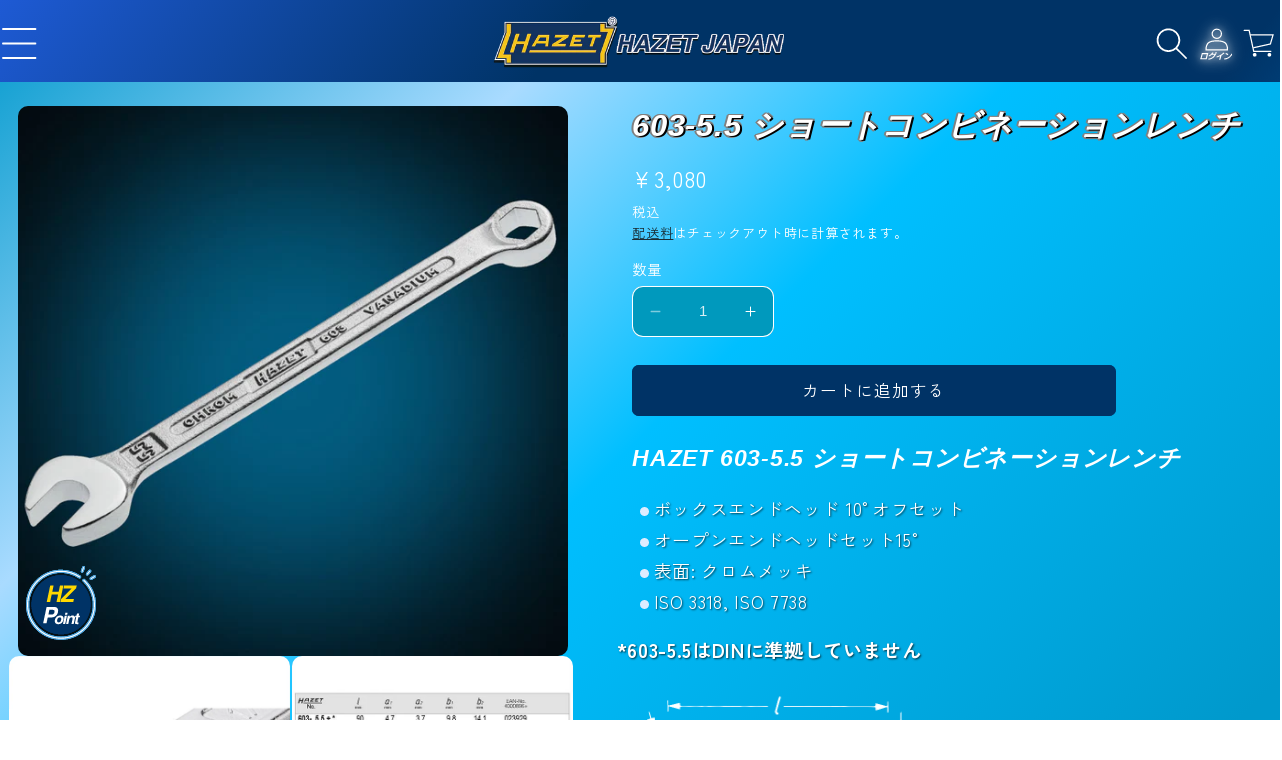

--- FILE ---
content_type: text/html; charset=utf-8
request_url: https://hazet-japan.com/products/603-5-5-combination-wrench
body_size: 36274
content:
<!doctype html>
<html class="no-js" lang="ja">
  <head>
    <script type="application/vnd.locksmith+json" data-locksmith>{"version":"v253","locked":false,"initialized":true,"scope":"product","access_granted":true,"access_denied":false,"requires_customer":false,"manual_lock":false,"remote_lock":false,"has_timeout":false,"remote_rendered":null,"hide_resource":false,"hide_links_to_resource":false,"transparent":true,"locks":{"all":[],"opened":[]},"keys":[],"keys_signature":"5a3a03114a43b20ae9d1f981293ba22bbb8146e3f91ad4fc33340b5a1aa28503","state":{"template":"product","theme":133644124369,"product":"603-5-5-combination-wrench","collection":null,"page":null,"blog":null,"article":null,"app":null},"now":1768454229,"path":"\/products\/603-5-5-combination-wrench","locale_root_url":"\/","canonical_url":"https:\/\/hazet-japan.com\/products\/603-5-5-combination-wrench","customer_id":null,"customer_id_signature":"5a3a03114a43b20ae9d1f981293ba22bbb8146e3f91ad4fc33340b5a1aa28503","cart":null}</script><script data-locksmith>!function(){undefined;!function(){var s=window.Locksmith={},e=document.querySelector('script[type="application/vnd.locksmith+json"]'),n=e&&e.innerHTML;if(s.state={},s.util={},s.loading=!1,n)try{s.state=JSON.parse(n)}catch(d){}if(document.addEventListener&&document.querySelector){var o,i,a,t=[76,79,67,75,83,77,73,84,72,49,49],c=function(){i=t.slice(0)},l="style",r=function(e){e&&27!==e.keyCode&&"click"!==e.type||(document.removeEventListener("keydown",r),document.removeEventListener("click",r),o&&document.body.removeChild(o),o=null)};c(),document.addEventListener("keyup",function(e){if(e.keyCode===i[0]){if(clearTimeout(a),i.shift(),0<i.length)return void(a=setTimeout(c,1e3));c(),r(),(o=document.createElement("div"))[l].width="50%",o[l].maxWidth="1000px",o[l].height="85%",o[l].border="1px rgba(0, 0, 0, 0.2) solid",o[l].background="rgba(255, 255, 255, 0.99)",o[l].borderRadius="4px",o[l].position="fixed",o[l].top="50%",o[l].left="50%",o[l].transform="translateY(-50%) translateX(-50%)",o[l].boxShadow="0 2px 5px rgba(0, 0, 0, 0.3), 0 0 100vh 100vw rgba(0, 0, 0, 0.5)",o[l].zIndex="2147483645";var t=document.createElement("textarea");t.value=JSON.stringify(JSON.parse(n),null,2),t[l].border="none",t[l].display="block",t[l].boxSizing="border-box",t[l].width="100%",t[l].height="100%",t[l].background="transparent",t[l].padding="22px",t[l].fontFamily="monospace",t[l].fontSize="14px",t[l].color="#333",t[l].resize="none",t[l].outline="none",t.readOnly=!0,o.appendChild(t),document.body.appendChild(o),t.addEventListener("click",function(e){e.stopImmediatePropagation()}),t.select(),document.addEventListener("keydown",r),document.addEventListener("click",r)}})}s.isEmbedded=-1!==window.location.search.indexOf("_ab=0&_fd=0&_sc=1"),s.path=s.state.path||window.location.pathname,s.basePath=s.state.locale_root_url.concat("/apps/locksmith").replace(/^\/\//,"/"),s.reloading=!1,s.util.console=window.console||{log:function(){},error:function(){}},s.util.makeUrl=function(e,t){var n,o=s.basePath+e,i=[],a=s.cache();for(n in a)i.push(n+"="+encodeURIComponent(a[n]));for(n in t)i.push(n+"="+encodeURIComponent(t[n]));return s.state.customer_id&&(i.push("customer_id="+encodeURIComponent(s.state.customer_id)),i.push("customer_id_signature="+encodeURIComponent(s.state.customer_id_signature))),o+=(-1===o.indexOf("?")?"?":"&")+i.join("&")},s._initializeCallbacks=[],s.on=function(e,t){if("initialize"!==e)throw'Locksmith.on() currently only supports the "initialize" event';s._initializeCallbacks.push(t)},s.initializeSession=function(e){if(!s.isEmbedded){var t=!1,n=!0,o=!0;(e=e||{}).silent&&(o=n=!(t=!0)),s.ping({silent:t,spinner:n,reload:o,callback:function(){s._initializeCallbacks.forEach(function(e){e()})}})}},s.cache=function(e){var t={};try{var n=function i(e){return(document.cookie.match("(^|; )"+e+"=([^;]*)")||0)[2]};t=JSON.parse(decodeURIComponent(n("locksmith-params")||"{}"))}catch(d){}if(e){for(var o in e)t[o]=e[o];document.cookie="locksmith-params=; expires=Thu, 01 Jan 1970 00:00:00 GMT; path=/",document.cookie="locksmith-params="+encodeURIComponent(JSON.stringify(t))+"; path=/"}return t},s.cache.cart=s.state.cart,s.cache.cartLastSaved=null,s.params=s.cache(),s.util.reload=function(){s.reloading=!0;try{window.location.href=window.location.href.replace(/#.*/,"")}catch(d){s.util.console.error("Preferred reload method failed",d),window.location.reload()}},s.cache.saveCart=function(e){if(!s.cache.cart||s.cache.cart===s.cache.cartLastSaved)return e?e():null;var t=s.cache.cartLastSaved;s.cache.cartLastSaved=s.cache.cart,fetch("/cart/update.js",{method:"POST",headers:{"Content-Type":"application/json",Accept:"application/json"},body:JSON.stringify({attributes:{locksmith:s.cache.cart}})}).then(function(e){if(!e.ok)throw new Error("Cart update failed: "+e.status);return e.json()}).then(function(){e&&e()})["catch"](function(e){if(s.cache.cartLastSaved=t,!s.reloading)throw e})},s.util.spinnerHTML='<style>body{background:#FFF}@keyframes spin{from{transform:rotate(0deg)}to{transform:rotate(360deg)}}#loading{display:flex;width:100%;height:50vh;color:#777;align-items:center;justify-content:center}#loading .spinner{display:block;animation:spin 600ms linear infinite;position:relative;width:50px;height:50px}#loading .spinner-ring{stroke:currentColor;stroke-dasharray:100%;stroke-width:2px;stroke-linecap:round;fill:none}</style><div id="loading"><div class="spinner"><svg width="100%" height="100%"><svg preserveAspectRatio="xMinYMin"><circle class="spinner-ring" cx="50%" cy="50%" r="45%"></circle></svg></svg></div></div>',s.util.clobberBody=function(e){document.body.innerHTML=e},s.util.clobberDocument=function(e){e.responseText&&(e=e.responseText),document.documentElement&&document.removeChild(document.documentElement);var t=document.open("text/html","replace");t.writeln(e),t.close(),setTimeout(function(){var e=t.querySelector("[autofocus]");e&&e.focus()},100)},s.util.serializeForm=function(e){if(e&&"FORM"===e.nodeName){var t,n,o={};for(t=e.elements.length-1;0<=t;t-=1)if(""!==e.elements[t].name)switch(e.elements[t].nodeName){case"INPUT":switch(e.elements[t].type){default:case"text":case"hidden":case"password":case"button":case"reset":case"submit":o[e.elements[t].name]=e.elements[t].value;break;case"checkbox":case"radio":e.elements[t].checked&&(o[e.elements[t].name]=e.elements[t].value);break;case"file":}break;case"TEXTAREA":o[e.elements[t].name]=e.elements[t].value;break;case"SELECT":switch(e.elements[t].type){case"select-one":o[e.elements[t].name]=e.elements[t].value;break;case"select-multiple":for(n=e.elements[t].options.length-1;0<=n;n-=1)e.elements[t].options[n].selected&&(o[e.elements[t].name]=e.elements[t].options[n].value)}break;case"BUTTON":switch(e.elements[t].type){case"reset":case"submit":case"button":o[e.elements[t].name]=e.elements[t].value}}return o}},s.util.on=function(e,a,s,t){t=t||document;var c="locksmith-"+e+a,n=function(e){var t=e.target,n=e.target.parentElement,o=t&&t.className&&(t.className.baseVal||t.className)||"",i=n&&n.className&&(n.className.baseVal||n.className)||"";("string"==typeof o&&-1!==o.split(/\s+/).indexOf(a)||"string"==typeof i&&-1!==i.split(/\s+/).indexOf(a))&&!e[c]&&(e[c]=!0,s(e))};t.attachEvent?t.attachEvent(e,n):t.addEventListener(e,n,!1)},s.util.enableActions=function(e){s.util.on("click","locksmith-action",function(e){e.preventDefault();var t=e.target;t.dataset.confirmWith&&!confirm(t.dataset.confirmWith)||(t.disabled=!0,t.innerText=t.dataset.disableWith,s.post("/action",t.dataset.locksmithParams,{spinner:!1,type:"text",success:function(e){(e=JSON.parse(e.responseText)).message&&alert(e.message),s.util.reload()}}))},e)},s.util.inject=function(e,t){var n=["data","locksmith","append"];if(-1!==t.indexOf(n.join("-"))){var o=document.createElement("div");o.innerHTML=t,e.appendChild(o)}else e.innerHTML=t;var i,a,s=e.querySelectorAll("script");for(a=0;a<s.length;++a){i=s[a];var c=document.createElement("script");if(i.type&&(c.type=i.type),i.src)c.src=i.src;else{var l=document.createTextNode(i.innerHTML);c.appendChild(l)}e.appendChild(c)}var r=e.querySelector("[autofocus]");r&&r.focus()},s.post=function(e,t,n){!1!==(n=n||{}).spinner&&s.util.clobberBody(s.util.spinnerHTML);var o={};n.container===document?(o.layout=1,n.success=function(e){s.util.clobberDocument(e)}):n.container&&(o.layout=0,n.success=function(e){var t=document.getElementById(n.container);s.util.inject(t,e),t.id===t.firstChild.id&&t.parentElement.replaceChild(t.firstChild,t)}),n.form_type&&(t.form_type=n.form_type),n.include_layout_classes!==undefined&&(t.include_layout_classes=n.include_layout_classes),n.lock_id!==undefined&&(t.lock_id=n.lock_id),s.loading=!0;var i=s.util.makeUrl(e,o),a="json"===n.type||"text"===n.type;fetch(i,{method:"POST",headers:{"Content-Type":"application/json",Accept:a?"application/json":"text/html"},body:JSON.stringify(t)}).then(function(e){if(!e.ok)throw new Error("Request failed: "+e.status);return e.text()}).then(function(e){var t=n.success||s.util.clobberDocument;t(a?{responseText:e}:e)})["catch"](function(e){if(!s.reloading)if("dashboard.weglot.com"!==window.location.host){if(!n.silent)throw alert("Something went wrong! Please refresh and try again."),e;console.error(e)}else console.error(e)})["finally"](function(){s.loading=!1})},s.postResource=function(e,t){e.path=s.path,e.search=window.location.search,e.state=s.state,e.passcode&&(e.passcode=e.passcode.trim()),e.email&&(e.email=e.email.trim()),e.state.cart=s.cache.cart,e.locksmith_json=s.jsonTag,e.locksmith_json_signature=s.jsonTagSignature,s.post("/resource",e,t)},s.ping=function(e){if(!s.isEmbedded){e=e||{};s.post("/ping",{path:s.path,search:window.location.search,state:s.state},{spinner:!!e.spinner,silent:"undefined"==typeof e.silent||e.silent,type:"text",success:function(e){e&&e.responseText?(e=JSON.parse(e.responseText)).messages&&0<e.messages.length&&s.showMessages(e.messages):console.error("[Locksmith] Invalid result in ping callback:",e)}})}},s.timeoutMonitor=function(){var e=s.cache.cart;s.ping({callback:function(){e!==s.cache.cart||setTimeout(function(){s.timeoutMonitor()},6e4)}})},s.showMessages=function(e){var t=document.createElement("div");t.style.position="fixed",t.style.left=0,t.style.right=0,t.style.bottom="-50px",t.style.opacity=0,t.style.background="#191919",t.style.color="#ddd",t.style.transition="bottom 0.2s, opacity 0.2s",t.style.zIndex=999999,t.innerHTML="        <style>          .locksmith-ab .locksmith-b { display: none; }          .locksmith-ab.toggled .locksmith-b { display: flex; }          .locksmith-ab.toggled .locksmith-a { display: none; }          .locksmith-flex { display: flex; flex-wrap: wrap; justify-content: space-between; align-items: center; padding: 10px 20px; }          .locksmith-message + .locksmith-message { border-top: 1px #555 solid; }          .locksmith-message a { color: inherit; font-weight: bold; }          .locksmith-message a:hover { color: inherit; opacity: 0.8; }          a.locksmith-ab-toggle { font-weight: inherit; text-decoration: underline; }          .locksmith-text { flex-grow: 1; }          .locksmith-cta { flex-grow: 0; text-align: right; }          .locksmith-cta button { transform: scale(0.8); transform-origin: left; }          .locksmith-cta > * { display: block; }          .locksmith-cta > * + * { margin-top: 10px; }          .locksmith-message a.locksmith-close { flex-grow: 0; text-decoration: none; margin-left: 15px; font-size: 30px; font-family: monospace; display: block; padding: 2px 10px; }                    @media screen and (max-width: 600px) {            .locksmith-wide-only { display: none !important; }            .locksmith-flex { padding: 0 15px; }            .locksmith-flex > * { margin-top: 5px; margin-bottom: 5px; }            .locksmith-cta { text-align: left; }          }                    @media screen and (min-width: 601px) {            .locksmith-narrow-only { display: none !important; }          }        </style>      "+e.map(function(e){return'<div class="locksmith-message">'+e+"</div>"}).join(""),document.body.appendChild(t),document.body.style.position="relative",document.body.parentElement.style.paddingBottom=t.offsetHeight+"px",setTimeout(function(){t.style.bottom=0,t.style.opacity=1},50),s.util.on("click","locksmith-ab-toggle",function(e){e.preventDefault();for(var t=e.target.parentElement;-1===t.className.split(" ").indexOf("locksmith-ab");)t=t.parentElement;-1!==t.className.split(" ").indexOf("toggled")?t.className=t.className.replace("toggled",""):t.className=t.className+" toggled"}),s.util.enableActions(t)}}()}();</script>
      <script data-locksmith>Locksmith.cache.cart=null</script>

  <script data-locksmith>Locksmith.jsonTag="{\"version\":\"v253\",\"locked\":false,\"initialized\":true,\"scope\":\"product\",\"access_granted\":true,\"access_denied\":false,\"requires_customer\":false,\"manual_lock\":false,\"remote_lock\":false,\"has_timeout\":false,\"remote_rendered\":null,\"hide_resource\":false,\"hide_links_to_resource\":false,\"transparent\":true,\"locks\":{\"all\":[],\"opened\":[]},\"keys\":[],\"keys_signature\":\"5a3a03114a43b20ae9d1f981293ba22bbb8146e3f91ad4fc33340b5a1aa28503\",\"state\":{\"template\":\"product\",\"theme\":133644124369,\"product\":\"603-5-5-combination-wrench\",\"collection\":null,\"page\":null,\"blog\":null,\"article\":null,\"app\":null},\"now\":1768454229,\"path\":\"\\\/products\\\/603-5-5-combination-wrench\",\"locale_root_url\":\"\\\/\",\"canonical_url\":\"https:\\\/\\\/hazet-japan.com\\\/products\\\/603-5-5-combination-wrench\",\"customer_id\":null,\"customer_id_signature\":\"5a3a03114a43b20ae9d1f981293ba22bbb8146e3f91ad4fc33340b5a1aa28503\",\"cart\":null}";Locksmith.jsonTagSignature="49584af4713d5a951fd9162bdea7925fdd577e6f90728209840b8892abaf5dd7"</script>
    <meta charset="utf-8">
    <meta http-equiv="X-UA-Compatible" content="IE=edge">
    <meta name="viewport" content="width=device-width,initial-scale=1">
    <meta name="theme-color" content="">
    <link rel="canonical" href="https://hazet-japan.com/products/603-5-5-combination-wrench">
    <link rel="preconnect" href="https://cdn.shopify.com" crossorigin><link rel="icon" type="image/png" href="//hazet-japan.com/cdn/shop/files/HAZET_JAPAN-favi2.svg?crop=center&height=32&v=1727832809&width=32"><link rel="preconnect" href="https://fonts.shopifycdn.com" crossorigin><title>
      603-5.5 ショートコンビネーションレンチ
 &ndash; HAZET JAPAN</title>

    
<meta name="description" content="HAZET 603-5.5 ショートコンビネーションレンチ ボックスエンドヘッド 10°オフセット オープンエンドヘッドセット15° 表面: クロムメッキ ISO 3318, ISO 7738 *603-5.5はDINに準拠していません l: 90mm、a1: 4.7mm、a2: 3.7mm、b1: 9.8mm、b2: 14.1mm">


    <link rel="shortcut icon" href="https://cdn.shopify.com/s/files/1/0456/1997/0257/files/HAZET_JAPAN-favi2.svg">

    

<meta property="og:site_name" content="HAZET JAPAN">
<meta property="og:url" content="https://hazet-japan.com/products/603-5-5-combination-wrench"><meta property="og:title" content="603-5.5 ショートコンビネーションレンチ">
<meta property="og:type" content="product">
<meta property="og:description" content="HAZET 603-5.5 ショートコンビネーションレンチ ボックスエンドヘッド 10°オフセット オープンエンドヘッドセット15° 表面: クロムメッキ ISO 3318, ISO 7738 *603-5.5はDINに準拠していません l: 90mm、a1: 4.7mm、a2: 3.7mm、b1: 9.8mm、b2: 14.1mm">
<meta property="og:image" content="http://hazet-japan.com/cdn/shop/products/603-5.5.jpg?v=1640152668">
<meta property="og:image:secure_url" content="https://hazet-japan.com/cdn/shop/products/603-5.5.jpg?v=1640152668">
<meta property="og:image:width" content="800">
  <meta property="og:image:height" content="800"><meta property="og:price:amount" content="3,080">
<meta property="og:price:currency" content="JPY">
<meta name="twitter:site" content="@HazetJapan"><meta name="twitter:card" content="summary_large_image"><meta name="twitter:title" content="603-5.5 ショートコンビネーションレンチ">
<meta name="twitter:description" content="HAZET 603-5.5 ショートコンビネーションレンチ ボックスエンドヘッド 10°オフセット オープンエンドヘッドセット15° 表面: クロムメッキ ISO 3318, ISO 7738 *603-5.5はDINに準拠していません l: 90mm、a1: 4.7mm、a2: 3.7mm、b1: 9.8mm、b2: 14.1mm">


    <script src="//hazet-japan.com/cdn/shop/t/54/assets/constants.js?v=165488195745554878101727313817" defer="defer"></script>
    <script src="//hazet-japan.com/cdn/shop/t/54/assets/pubsub.js?v=2921868252632587581727313817" defer="defer"></script>
    <script src="//hazet-japan.com/cdn/shop/t/54/assets/global.js?v=85297797553816670871727313817" defer="defer"></script>
    <script src="//hazet-japan.com/cdn/shop/t/54/assets/keyboard-navigation.js?v=110105235909079613811727313817" defer="defer"></script>

    <script>window.performance && window.performance.mark && window.performance.mark('shopify.content_for_header.start');</script><meta name="google-site-verification" content="7W_dFTK96IkmJdJssBfi4a9Z4CkXFi4nCiOEGjQ6jUk">
<meta name="google-site-verification" content="HRY70Zi-R6BrgVlSYJWJH9A8h1JRtmY0PC-y_mYmVrk">
<meta id="shopify-digital-wallet" name="shopify-digital-wallet" content="/45619970257/digital_wallets/dialog">
<meta name="shopify-checkout-api-token" content="bb61c42c90fbda67476c343625103b11">
<meta id="in-context-paypal-metadata" data-shop-id="45619970257" data-venmo-supported="false" data-environment="production" data-locale="ja_JP" data-paypal-v4="true" data-currency="JPY">
<link rel="alternate" type="application/json+oembed" href="https://hazet-japan.com/products/603-5-5-combination-wrench.oembed">
<script async="async" src="/checkouts/internal/preloads.js?locale=ja-JP"></script>
<script id="apple-pay-shop-capabilities" type="application/json">{"shopId":45619970257,"countryCode":"JP","currencyCode":"JPY","merchantCapabilities":["supports3DS"],"merchantId":"gid:\/\/shopify\/Shop\/45619970257","merchantName":"HAZET JAPAN","requiredBillingContactFields":["postalAddress","email","phone"],"requiredShippingContactFields":["postalAddress","email","phone"],"shippingType":"shipping","supportedNetworks":["visa","masterCard","amex","jcb","discover"],"total":{"type":"pending","label":"HAZET JAPAN","amount":"1.00"},"shopifyPaymentsEnabled":true,"supportsSubscriptions":true}</script>
<script id="shopify-features" type="application/json">{"accessToken":"bb61c42c90fbda67476c343625103b11","betas":["rich-media-storefront-analytics"],"domain":"hazet-japan.com","predictiveSearch":false,"shopId":45619970257,"locale":"ja"}</script>
<script>var Shopify = Shopify || {};
Shopify.shop = "hazetjapan02.myshopify.com";
Shopify.locale = "ja";
Shopify.currency = {"active":"JPY","rate":"1.0"};
Shopify.country = "JP";
Shopify.theme = {"name":"Production environment-2023-Jun-18","id":133644124369,"schema_name":"Publisher","schema_version":"8.0.1","theme_store_id":null,"role":"main"};
Shopify.theme.handle = "null";
Shopify.theme.style = {"id":null,"handle":null};
Shopify.cdnHost = "hazet-japan.com/cdn";
Shopify.routes = Shopify.routes || {};
Shopify.routes.root = "/";</script>
<script type="module">!function(o){(o.Shopify=o.Shopify||{}).modules=!0}(window);</script>
<script>!function(o){function n(){var o=[];function n(){o.push(Array.prototype.slice.apply(arguments))}return n.q=o,n}var t=o.Shopify=o.Shopify||{};t.loadFeatures=n(),t.autoloadFeatures=n()}(window);</script>
<script id="shop-js-analytics" type="application/json">{"pageType":"product"}</script>
<script defer="defer" async type="module" src="//hazet-japan.com/cdn/shopifycloud/shop-js/modules/v2/client.init-shop-cart-sync_CRO8OuKI.ja.esm.js"></script>
<script defer="defer" async type="module" src="//hazet-japan.com/cdn/shopifycloud/shop-js/modules/v2/chunk.common_A56sv42F.esm.js"></script>
<script type="module">
  await import("//hazet-japan.com/cdn/shopifycloud/shop-js/modules/v2/client.init-shop-cart-sync_CRO8OuKI.ja.esm.js");
await import("//hazet-japan.com/cdn/shopifycloud/shop-js/modules/v2/chunk.common_A56sv42F.esm.js");

  window.Shopify.SignInWithShop?.initShopCartSync?.({"fedCMEnabled":true,"windoidEnabled":true});

</script>
<script>(function() {
  var isLoaded = false;
  function asyncLoad() {
    if (isLoaded) return;
    isLoaded = true;
    var urls = ["https:\/\/dokopoi-js.s3.ap-northeast-1.amazonaws.com\/dokopoi-cart_v2.js?shop=hazetjapan02.myshopify.com","https:\/\/dokopoi-js.s3.ap-northeast-1.amazonaws.com\/dokopoi-customer_v2.js?shop=hazetjapan02.myshopify.com","https:\/\/dokopoi-js.s3.ap-northeast-1.amazonaws.com\/dokopoi-pointhistory_v2.js?shop=hazetjapan02.myshopify.com","https:\/\/delivery-date-and-time-picker.amp.tokyo\/script_tags\/cart_attributes.js?shop=hazetjapan02.myshopify.com"];
    for (var i = 0; i < urls.length; i++) {
      var s = document.createElement('script');
      s.type = 'text/javascript';
      s.async = true;
      s.src = urls[i];
      var x = document.getElementsByTagName('script')[0];
      x.parentNode.insertBefore(s, x);
    }
  };
  if(window.attachEvent) {
    window.attachEvent('onload', asyncLoad);
  } else {
    window.addEventListener('load', asyncLoad, false);
  }
})();</script>
<script id="__st">var __st={"a":45619970257,"offset":32400,"reqid":"9ab6d829-81a8-40f5-8ea0-1d3807744ae6-1768454228","pageurl":"hazet-japan.com\/products\/603-5-5-combination-wrench","u":"a9c7005a8084","p":"product","rtyp":"product","rid":6563989127377};</script>
<script>window.ShopifyPaypalV4VisibilityTracking = true;</script>
<script id="captcha-bootstrap">!function(){'use strict';const t='contact',e='account',n='new_comment',o=[[t,t],['blogs',n],['comments',n],[t,'customer']],c=[[e,'customer_login'],[e,'guest_login'],[e,'recover_customer_password'],[e,'create_customer']],r=t=>t.map((([t,e])=>`form[action*='/${t}']:not([data-nocaptcha='true']) input[name='form_type'][value='${e}']`)).join(','),a=t=>()=>t?[...document.querySelectorAll(t)].map((t=>t.form)):[];function s(){const t=[...o],e=r(t);return a(e)}const i='password',u='form_key',d=['recaptcha-v3-token','g-recaptcha-response','h-captcha-response',i],f=()=>{try{return window.sessionStorage}catch{return}},m='__shopify_v',_=t=>t.elements[u];function p(t,e,n=!1){try{const o=window.sessionStorage,c=JSON.parse(o.getItem(e)),{data:r}=function(t){const{data:e,action:n}=t;return t[m]||n?{data:e,action:n}:{data:t,action:n}}(c);for(const[e,n]of Object.entries(r))t.elements[e]&&(t.elements[e].value=n);n&&o.removeItem(e)}catch(o){console.error('form repopulation failed',{error:o})}}const l='form_type',E='cptcha';function T(t){t.dataset[E]=!0}const w=window,h=w.document,L='Shopify',v='ce_forms',y='captcha';let A=!1;((t,e)=>{const n=(g='f06e6c50-85a8-45c8-87d0-21a2b65856fe',I='https://cdn.shopify.com/shopifycloud/storefront-forms-hcaptcha/ce_storefront_forms_captcha_hcaptcha.v1.5.2.iife.js',D={infoText:'hCaptchaによる保護',privacyText:'プライバシー',termsText:'利用規約'},(t,e,n)=>{const o=w[L][v],c=o.bindForm;if(c)return c(t,g,e,D).then(n);var r;o.q.push([[t,g,e,D],n]),r=I,A||(h.body.append(Object.assign(h.createElement('script'),{id:'captcha-provider',async:!0,src:r})),A=!0)});var g,I,D;w[L]=w[L]||{},w[L][v]=w[L][v]||{},w[L][v].q=[],w[L][y]=w[L][y]||{},w[L][y].protect=function(t,e){n(t,void 0,e),T(t)},Object.freeze(w[L][y]),function(t,e,n,w,h,L){const[v,y,A,g]=function(t,e,n){const i=e?o:[],u=t?c:[],d=[...i,...u],f=r(d),m=r(i),_=r(d.filter((([t,e])=>n.includes(e))));return[a(f),a(m),a(_),s()]}(w,h,L),I=t=>{const e=t.target;return e instanceof HTMLFormElement?e:e&&e.form},D=t=>v().includes(t);t.addEventListener('submit',(t=>{const e=I(t);if(!e)return;const n=D(e)&&!e.dataset.hcaptchaBound&&!e.dataset.recaptchaBound,o=_(e),c=g().includes(e)&&(!o||!o.value);(n||c)&&t.preventDefault(),c&&!n&&(function(t){try{if(!f())return;!function(t){const e=f();if(!e)return;const n=_(t);if(!n)return;const o=n.value;o&&e.removeItem(o)}(t);const e=Array.from(Array(32),(()=>Math.random().toString(36)[2])).join('');!function(t,e){_(t)||t.append(Object.assign(document.createElement('input'),{type:'hidden',name:u})),t.elements[u].value=e}(t,e),function(t,e){const n=f();if(!n)return;const o=[...t.querySelectorAll(`input[type='${i}']`)].map((({name:t})=>t)),c=[...d,...o],r={};for(const[a,s]of new FormData(t).entries())c.includes(a)||(r[a]=s);n.setItem(e,JSON.stringify({[m]:1,action:t.action,data:r}))}(t,e)}catch(e){console.error('failed to persist form',e)}}(e),e.submit())}));const S=(t,e)=>{t&&!t.dataset[E]&&(n(t,e.some((e=>e===t))),T(t))};for(const o of['focusin','change'])t.addEventListener(o,(t=>{const e=I(t);D(e)&&S(e,y())}));const B=e.get('form_key'),M=e.get(l),P=B&&M;t.addEventListener('DOMContentLoaded',(()=>{const t=y();if(P)for(const e of t)e.elements[l].value===M&&p(e,B);[...new Set([...A(),...v().filter((t=>'true'===t.dataset.shopifyCaptcha))])].forEach((e=>S(e,t)))}))}(h,new URLSearchParams(w.location.search),n,t,e,['guest_login'])})(!0,!1)}();</script>
<script integrity="sha256-4kQ18oKyAcykRKYeNunJcIwy7WH5gtpwJnB7kiuLZ1E=" data-source-attribution="shopify.loadfeatures" defer="defer" src="//hazet-japan.com/cdn/shopifycloud/storefront/assets/storefront/load_feature-a0a9edcb.js" crossorigin="anonymous"></script>
<script data-source-attribution="shopify.dynamic_checkout.dynamic.init">var Shopify=Shopify||{};Shopify.PaymentButton=Shopify.PaymentButton||{isStorefrontPortableWallets:!0,init:function(){window.Shopify.PaymentButton.init=function(){};var t=document.createElement("script");t.src="https://hazet-japan.com/cdn/shopifycloud/portable-wallets/latest/portable-wallets.ja.js",t.type="module",document.head.appendChild(t)}};
</script>
<script data-source-attribution="shopify.dynamic_checkout.buyer_consent">
  function portableWalletsHideBuyerConsent(e){var t=document.getElementById("shopify-buyer-consent"),n=document.getElementById("shopify-subscription-policy-button");t&&n&&(t.classList.add("hidden"),t.setAttribute("aria-hidden","true"),n.removeEventListener("click",e))}function portableWalletsShowBuyerConsent(e){var t=document.getElementById("shopify-buyer-consent"),n=document.getElementById("shopify-subscription-policy-button");t&&n&&(t.classList.remove("hidden"),t.removeAttribute("aria-hidden"),n.addEventListener("click",e))}window.Shopify?.PaymentButton&&(window.Shopify.PaymentButton.hideBuyerConsent=portableWalletsHideBuyerConsent,window.Shopify.PaymentButton.showBuyerConsent=portableWalletsShowBuyerConsent);
</script>
<script data-source-attribution="shopify.dynamic_checkout.cart.bootstrap">document.addEventListener("DOMContentLoaded",(function(){function t(){return document.querySelector("shopify-accelerated-checkout-cart, shopify-accelerated-checkout")}if(t())Shopify.PaymentButton.init();else{new MutationObserver((function(e,n){t()&&(Shopify.PaymentButton.init(),n.disconnect())})).observe(document.body,{childList:!0,subtree:!0})}}));
</script>
<link id="shopify-accelerated-checkout-styles" rel="stylesheet" media="screen" href="https://hazet-japan.com/cdn/shopifycloud/portable-wallets/latest/accelerated-checkout-backwards-compat.css" crossorigin="anonymous">
<style id="shopify-accelerated-checkout-cart">
        #shopify-buyer-consent {
  margin-top: 1em;
  display: inline-block;
  width: 100%;
}

#shopify-buyer-consent.hidden {
  display: none;
}

#shopify-subscription-policy-button {
  background: none;
  border: none;
  padding: 0;
  text-decoration: underline;
  font-size: inherit;
  cursor: pointer;
}

#shopify-subscription-policy-button::before {
  box-shadow: none;
}

      </style>
<script id="sections-script" data-sections="header,footer" defer="defer" src="//hazet-japan.com/cdn/shop/t/54/compiled_assets/scripts.js?14528"></script>
<script>window.performance && window.performance.mark && window.performance.mark('shopify.content_for_header.end');</script>


    <style data-shopify>
      @font-face {
  font-family: "Zen Kaku Gothic New";
  font-weight: 400;
  font-style: normal;
  font-display: swap;
  src: url("//hazet-japan.com/cdn/fonts/zen_kaku_gothic_new/zenkakugothicnew_n4.04cfb790a87c2fa56f40f47191b8c05620cc5b9c.woff2") format("woff2"),
       url("//hazet-japan.com/cdn/fonts/zen_kaku_gothic_new/zenkakugothicnew_n4.9496f4244fdde226f75f70707742d1f64ea52225.woff") format("woff");
}

      @font-face {
  font-family: "Zen Kaku Gothic New";
  font-weight: 700;
  font-style: normal;
  font-display: swap;
  src: url("//hazet-japan.com/cdn/fonts/zen_kaku_gothic_new/zenkakugothicnew_n7.c629355112e2c4394bf64889a68f5ace346cfdd0.woff2") format("woff2"),
       url("//hazet-japan.com/cdn/fonts/zen_kaku_gothic_new/zenkakugothicnew_n7.42126078c22414f8c87e00eff728b3e0216214d7.woff") format("woff");
}

      
      
      

      :root {
        --font-body-family: "Zen Kaku Gothic New", sans-serif;
        --font-body-style: normal;
        --font-body-weight: 400;
        --font-body-weight-bold: 700;

        --font-heading-family: Helvetica, Arial, sans-serif;
        --font-heading-style: italic;
        --font-heading-weight: 700;

        --font-body-scale: 1.1;
        --font-heading-scale: 1.1818181818181819;

        --color-base-text: 255, 255, 255;
        --color-shadow: 255, 255, 255;
        --color-base-background-1: 0, 153, 189;
        --color-base-background-2: 18, 18, 18;
        --color-base-solid-button-labels: 255, 255, 255;
        --color-base-outline-button-labels: 18, 18, 18;
        --color-base-accent-1: 0, 51, 102;
        --color-base-accent-2: 255, 204, 0;
        --payment-terms-background-color: #0099bd;

        --gradient-base-background-1: linear-gradient(136deg, rgba(0, 153, 204, 1), rgba(169, 219, 255, 1) 30%, rgba(0, 191, 255, 1) 54%, rgba(0, 153, 204, 1) 98%);
        --gradient-base-background-2: linear-gradient(102deg, rgba(0, 51, 102, 1), rgba(0, 153, 204, 1) 100%);
        --gradient-base-accent-1: linear-gradient(129deg, rgba(30, 90, 212, 1), rgba(0, 51, 102, 1) 32%, rgba(0, 51, 102, 1) 69%, rgba(0, 106, 212, 0.64) 100%);
        --gradient-base-accent-2: #ffcc00;

        --media-padding: px;
        --media-border-opacity: 0.1;
        --media-border-width: 0px;
        --media-radius: 10px;
        --media-shadow-opacity: 0.0;
        --media-shadow-horizontal-offset: 0px;
        --media-shadow-vertical-offset: 4px;
        --media-shadow-blur-radius: 5px;
        --media-shadow-visible: 0;

        --page-width: 120rem;
        --page-width-margin: 0rem;

        --product-card-image-padding: 0.0rem;
        --product-card-corner-radius: 1.0rem;
        --product-card-text-alignment: left;
        --product-card-border-width: 0.0rem;
        --product-card-border-opacity: 0.1;
        --product-card-shadow-opacity: 0.0;
        --product-card-shadow-visible: 0;
        --product-card-shadow-horizontal-offset: 0.0rem;
        --product-card-shadow-vertical-offset: 0.4rem;
        --product-card-shadow-blur-radius: 0.5rem;

        --collection-card-image-padding: 0.0rem;
        --collection-card-corner-radius: 1.0rem;
        --collection-card-text-alignment: left;
        --collection-card-border-width: 0.0rem;
        --collection-card-border-opacity: 0.1;
        --collection-card-shadow-opacity: 0.0;
        --collection-card-shadow-visible: 0;
        --collection-card-shadow-horizontal-offset: 0.0rem;
        --collection-card-shadow-vertical-offset: 0.4rem;
        --collection-card-shadow-blur-radius: 0.5rem;

        --blog-card-image-padding: 0.0rem;
        --blog-card-corner-radius: 1.0rem;
        --blog-card-text-alignment: left;
        --blog-card-border-width: 0.0rem;
        --blog-card-border-opacity: 0.1;
        --blog-card-shadow-opacity: 0.0;
        --blog-card-shadow-visible: 0;
        --blog-card-shadow-horizontal-offset: 0.0rem;
        --blog-card-shadow-vertical-offset: 0.4rem;
        --blog-card-shadow-blur-radius: 0.5rem;

        --badge-corner-radius: 4.0rem;

        --popup-border-width: 1px;
        --popup-border-opacity: 1.0;
        --popup-corner-radius: 10px;
        --popup-shadow-opacity: 0.0;
        --popup-shadow-horizontal-offset: 0px;
        --popup-shadow-vertical-offset: 4px;
        --popup-shadow-blur-radius: 5px;

        --drawer-border-width: 1px;
        --drawer-border-opacity: 1.0;
        --drawer-shadow-opacity: 0.0;
        --drawer-shadow-horizontal-offset: 0px;
        --drawer-shadow-vertical-offset: 4px;
        --drawer-shadow-blur-radius: 5px;

        --spacing-sections-desktop: 0px;
        --spacing-sections-mobile: 0px;

        --grid-desktop-vertical-spacing: 4px;
        --grid-desktop-horizontal-spacing: 4px;
        --grid-mobile-vertical-spacing: 2px;
        --grid-mobile-horizontal-spacing: 2px;

        --text-boxes-border-opacity: 0.1;
        --text-boxes-border-width: 0px;
        --text-boxes-radius: 10px;
        --text-boxes-shadow-opacity: 0.0;
        --text-boxes-shadow-visible: 0;
        --text-boxes-shadow-horizontal-offset: 0px;
        --text-boxes-shadow-vertical-offset: 4px;
        --text-boxes-shadow-blur-radius: 5px;

        --buttons-radius: 6px;
        --buttons-radius-outset: 7px;
        --buttons-border-width: 1px;
        --buttons-border-opacity: 1.0;
        --buttons-shadow-opacity: 0.0;
        --buttons-shadow-visible: 0;
        --buttons-shadow-horizontal-offset: 0px;
        --buttons-shadow-vertical-offset: 4px;
        --buttons-shadow-blur-radius: 5px;
        --buttons-border-offset: 0.3px;

        --inputs-radius: 10px;
        --inputs-border-width: 1px;
        --inputs-border-opacity: 1.0;
        --inputs-shadow-opacity: 0.0;
        --inputs-shadow-horizontal-offset: 0px;
        --inputs-margin-offset: 0px;
        --inputs-shadow-vertical-offset: 4px;
        --inputs-shadow-blur-radius: 5px;
        --inputs-radius-outset: 11px;

        --variant-pills-radius: 10px;
        --variant-pills-border-width: 0px;
        --variant-pills-border-opacity: 0.1;
        --variant-pills-shadow-opacity: 0.0;
        --variant-pills-shadow-horizontal-offset: 0px;
        --variant-pills-shadow-vertical-offset: 4px;
        --variant-pills-shadow-blur-radius: 5px;
      }

      *,
      *::before,
      *::after {
        box-sizing: inherit;
      }

      html {
        box-sizing: border-box;
        font-size: calc(var(--font-body-scale) * 62.5%);
        height: 100%;
      }

      body {
        display: grid;
        grid-template-rows: auto auto 1fr auto;
        grid-template-columns: 100%;
        min-height: 100%;
        margin: 0;
        font-size: 1.5rem;
        letter-spacing: 0.06rem;
        line-height: calc(1 + 0.8 / var(--font-body-scale));
        font-family: var(--font-body-family);
        font-style: var(--font-body-style);
        font-weight: var(--font-body-weight);
      }

      @media screen and (min-width: 750px) {
        body {
          font-size: 1.6rem;
        }
      }
    </style>

    <link href="//hazet-japan.com/cdn/shop/t/54/assets/base.css?v=79770639981332987331766110136" rel="stylesheet" type="text/css" media="all" />
<link rel="preload" as="font" href="//hazet-japan.com/cdn/fonts/zen_kaku_gothic_new/zenkakugothicnew_n4.04cfb790a87c2fa56f40f47191b8c05620cc5b9c.woff2" type="font/woff2" crossorigin><link rel="stylesheet" href="//hazet-japan.com/cdn/shop/t/54/assets/component-predictive-search.css?v=85913294783299393391727313817" media="print" onload="this.media='all'"><script>document.documentElement.className = document.documentElement.className.replace('no-js', 'js');
    if (Shopify.designMode) {
      document.documentElement.classList.add('shopify-design-mode');
    }
    </script>









    
  <!-- BEGIN app block: shopify://apps/hulk-form-builder/blocks/app-embed/b6b8dd14-356b-4725-a4ed-77232212b3c3 --><!-- BEGIN app snippet: hulkapps-formbuilder-theme-ext --><script type="text/javascript">
  
  if (typeof window.formbuilder_customer != "object") {
        window.formbuilder_customer = {}
  }

  window.hulkFormBuilder = {
    form_data: {},
    shop_data: {"shop_6kiEI5QY7pq1PEl3dG6r-g":{"shop_uuid":"6kiEI5QY7pq1PEl3dG6r-g","shop_timezone":"Asia\/Tokyo","shop_id":55476,"shop_is_after_submit_enabled":true,"shop_shopify_plan":"Shopify","shop_shopify_domain":"hazetjapan02.myshopify.com","shop_created_at":"2021-08-18T19:51:50.045-05:00","is_skip_metafield":false,"shop_deleted":false,"shop_disabled":false}},
    settings_data: {"shop_settings":{"shop_customise_msgs":[],"default_customise_msgs":{"is_required":"is required","thank_you":"Thank you! The form was submitted successfully.","processing":"Processing...","valid_data":"Please provide valid data","valid_email":"Provide valid email format","valid_tags":"HTML Tags are not allowed","valid_phone":"Provide valid phone number","valid_captcha":"Please provide valid captcha response","valid_url":"Provide valid URL","only_number_alloud":"Provide valid number in","number_less":"must be less than","number_more":"must be more than","image_must_less":"Image must be less than 20MB","image_number":"Images allowed","image_extension":"Invalid extension! Please provide image file","error_image_upload":"Error in image upload. Please try again.","error_file_upload":"Error in file upload. Please try again.","your_response":"Your response","error_form_submit":"Error occur.Please try again after sometime.","email_submitted":"Form with this email is already submitted","invalid_email_by_zerobounce":"The email address you entered appears to be invalid. Please check it and try again.","download_file":"Download file","card_details_invalid":"Your card details are invalid","card_details":"Card details","please_enter_card_details":"Please enter card details","card_number":"Card number","exp_mm":"Exp MM","exp_yy":"Exp YY","crd_cvc":"CVV","payment_value":"Payment amount","please_enter_payment_amount":"Please enter payment amount","address1":"Address line 1","address2":"Address line 2","city":"City","province":"Province","zipcode":"Zip code","country":"Country","blocked_domain":"This form does not accept addresses from","file_must_less":"File must be less than 20MB","file_extension":"Invalid extension! Please provide file","only_file_number_alloud":"files allowed","previous":"Previous","next":"Next","must_have_a_input":"Please enter at least one field.","please_enter_required_data":"Please enter required data","atleast_one_special_char":"Include at least one special character","atleast_one_lowercase_char":"Include at least one lowercase character","atleast_one_uppercase_char":"Include at least one uppercase character","atleast_one_number":"Include at least one number","must_have_8_chars":"Must have 8 characters long","be_between_8_and_12_chars":"Be between 8 and 12 characters long","please_select":"Please Select","phone_submitted":"Form with this phone number is already submitted","user_res_parse_error":"Error while submitting the form","valid_same_values":"values must be same","product_choice_clear_selection":"Clear Selection","picture_choice_clear_selection":"Clear Selection","remove_all_for_file_image_upload":"Remove All","invalid_file_type_for_image_upload":"You can't upload files of this type.","invalid_file_type_for_signature_upload":"You can't upload files of this type.","max_files_exceeded_for_file_upload":"You can not upload any more files.","max_files_exceeded_for_image_upload":"You can not upload any more files.","file_already_exist":"File already uploaded","max_limit_exceed":"You have added the maximum number of text fields.","cancel_upload_for_file_upload":"Cancel upload","cancel_upload_for_image_upload":"Cancel upload","cancel_upload_for_signature_upload":"Cancel upload"},"shop_blocked_domains":[]}},
    features_data: {"shop_plan_features":{"shop_plan_features":["unlimited-forms","full-design-customization","export-form-submissions","multiple-recipients-for-form-submissions","multiple-admin-notifications","enable-captcha","unlimited-file-uploads","save-submitted-form-data","set-auto-response-message","conditional-logic","form-banner","save-as-draft-facility","include-user-response-in-admin-email","disable-form-submission","file-upload"]}},
    shop: null,
    shop_id: null,
    plan_features: null,
    validateDoubleQuotes: false,
    assets: {
      extraFunctions: "https://cdn.shopify.com/extensions/019bb5ee-ec40-7527-955d-c1b8751eb060/form-builder-by-hulkapps-50/assets/extra-functions.js",
      extraStyles: "https://cdn.shopify.com/extensions/019bb5ee-ec40-7527-955d-c1b8751eb060/form-builder-by-hulkapps-50/assets/extra-styles.css",
      bootstrapStyles: "https://cdn.shopify.com/extensions/019bb5ee-ec40-7527-955d-c1b8751eb060/form-builder-by-hulkapps-50/assets/theme-app-extension-bootstrap.css"
    },
    translations: {
      htmlTagNotAllowed: "HTML Tags are not allowed",
      sqlQueryNotAllowed: "SQL Queries are not allowed",
      doubleQuoteNotAllowed: "Double quotes are not allowed",
      vorwerkHttpWwwNotAllowed: "The words \u0026#39;http\u0026#39; and \u0026#39;www\u0026#39; are not allowed. Please remove them and try again.",
      maxTextFieldsReached: "You have added the maximum number of text fields.",
      avoidNegativeWords: "Avoid negative words: Don\u0026#39;t use negative words in your contact message.",
      customDesignOnly: "This form is for custom designs requests. For general inquiries please contact our team at info@stagheaddesigns.com",
      zerobounceApiErrorMsg: "We couldn\u0026#39;t verify your email due to a technical issue. Please try again later.",
    }

  }

  

  window.FbThemeAppExtSettingsHash = {}
  
</script><!-- END app snippet --><!-- END app block --><!-- BEGIN app block: shopify://apps//blocks/embed/5c32e80d-58a7-4e80-805d-f1e065eedebf --><script
  id='marutto-affiliate-script'
  async
  
  
  src='https://asia-northeast1-affiliate-pr.cloudfunctions.net/script?shop=hazetjapan02.myshopify.com&from_theme=true'
  
  
  type='text/javascript'
></script>


<!-- END app block --><script src="https://cdn.shopify.com/extensions/019bb5ee-ec40-7527-955d-c1b8751eb060/form-builder-by-hulkapps-50/assets/form-builder-script.js" type="text/javascript" defer="defer"></script>
<script src="https://cdn.shopify.com/extensions/019bb9b4-081b-7c87-b9cc-9ab42da71d9f/cart-delivery-datetime-176/assets/delivery_datetime_app_block.bundle.js" type="text/javascript" defer="defer"></script>
<link href="https://cdn.shopify.com/extensions/019bb9b4-081b-7c87-b9cc-9ab42da71d9f/cart-delivery-datetime-176/assets/app.css" rel="stylesheet" type="text/css" media="all">
<link href="https://monorail-edge.shopifysvc.com" rel="dns-prefetch">
<script>(function(){if ("sendBeacon" in navigator && "performance" in window) {try {var session_token_from_headers = performance.getEntriesByType('navigation')[0].serverTiming.find(x => x.name == '_s').description;} catch {var session_token_from_headers = undefined;}var session_cookie_matches = document.cookie.match(/_shopify_s=([^;]*)/);var session_token_from_cookie = session_cookie_matches && session_cookie_matches.length === 2 ? session_cookie_matches[1] : "";var session_token = session_token_from_headers || session_token_from_cookie || "";function handle_abandonment_event(e) {var entries = performance.getEntries().filter(function(entry) {return /monorail-edge.shopifysvc.com/.test(entry.name);});if (!window.abandonment_tracked && entries.length === 0) {window.abandonment_tracked = true;var currentMs = Date.now();var navigation_start = performance.timing.navigationStart;var payload = {shop_id: 45619970257,url: window.location.href,navigation_start,duration: currentMs - navigation_start,session_token,page_type: "product"};window.navigator.sendBeacon("https://monorail-edge.shopifysvc.com/v1/produce", JSON.stringify({schema_id: "online_store_buyer_site_abandonment/1.1",payload: payload,metadata: {event_created_at_ms: currentMs,event_sent_at_ms: currentMs}}));}}window.addEventListener('pagehide', handle_abandonment_event);}}());</script>
<script id="web-pixels-manager-setup">(function e(e,d,r,n,o){if(void 0===o&&(o={}),!Boolean(null===(a=null===(i=window.Shopify)||void 0===i?void 0:i.analytics)||void 0===a?void 0:a.replayQueue)){var i,a;window.Shopify=window.Shopify||{};var t=window.Shopify;t.analytics=t.analytics||{};var s=t.analytics;s.replayQueue=[],s.publish=function(e,d,r){return s.replayQueue.push([e,d,r]),!0};try{self.performance.mark("wpm:start")}catch(e){}var l=function(){var e={modern:/Edge?\/(1{2}[4-9]|1[2-9]\d|[2-9]\d{2}|\d{4,})\.\d+(\.\d+|)|Firefox\/(1{2}[4-9]|1[2-9]\d|[2-9]\d{2}|\d{4,})\.\d+(\.\d+|)|Chrom(ium|e)\/(9{2}|\d{3,})\.\d+(\.\d+|)|(Maci|X1{2}).+ Version\/(15\.\d+|(1[6-9]|[2-9]\d|\d{3,})\.\d+)([,.]\d+|)( \(\w+\)|)( Mobile\/\w+|) Safari\/|Chrome.+OPR\/(9{2}|\d{3,})\.\d+\.\d+|(CPU[ +]OS|iPhone[ +]OS|CPU[ +]iPhone|CPU IPhone OS|CPU iPad OS)[ +]+(15[._]\d+|(1[6-9]|[2-9]\d|\d{3,})[._]\d+)([._]\d+|)|Android:?[ /-](13[3-9]|1[4-9]\d|[2-9]\d{2}|\d{4,})(\.\d+|)(\.\d+|)|Android.+Firefox\/(13[5-9]|1[4-9]\d|[2-9]\d{2}|\d{4,})\.\d+(\.\d+|)|Android.+Chrom(ium|e)\/(13[3-9]|1[4-9]\d|[2-9]\d{2}|\d{4,})\.\d+(\.\d+|)|SamsungBrowser\/([2-9]\d|\d{3,})\.\d+/,legacy:/Edge?\/(1[6-9]|[2-9]\d|\d{3,})\.\d+(\.\d+|)|Firefox\/(5[4-9]|[6-9]\d|\d{3,})\.\d+(\.\d+|)|Chrom(ium|e)\/(5[1-9]|[6-9]\d|\d{3,})\.\d+(\.\d+|)([\d.]+$|.*Safari\/(?![\d.]+ Edge\/[\d.]+$))|(Maci|X1{2}).+ Version\/(10\.\d+|(1[1-9]|[2-9]\d|\d{3,})\.\d+)([,.]\d+|)( \(\w+\)|)( Mobile\/\w+|) Safari\/|Chrome.+OPR\/(3[89]|[4-9]\d|\d{3,})\.\d+\.\d+|(CPU[ +]OS|iPhone[ +]OS|CPU[ +]iPhone|CPU IPhone OS|CPU iPad OS)[ +]+(10[._]\d+|(1[1-9]|[2-9]\d|\d{3,})[._]\d+)([._]\d+|)|Android:?[ /-](13[3-9]|1[4-9]\d|[2-9]\d{2}|\d{4,})(\.\d+|)(\.\d+|)|Mobile Safari.+OPR\/([89]\d|\d{3,})\.\d+\.\d+|Android.+Firefox\/(13[5-9]|1[4-9]\d|[2-9]\d{2}|\d{4,})\.\d+(\.\d+|)|Android.+Chrom(ium|e)\/(13[3-9]|1[4-9]\d|[2-9]\d{2}|\d{4,})\.\d+(\.\d+|)|Android.+(UC? ?Browser|UCWEB|U3)[ /]?(15\.([5-9]|\d{2,})|(1[6-9]|[2-9]\d|\d{3,})\.\d+)\.\d+|SamsungBrowser\/(5\.\d+|([6-9]|\d{2,})\.\d+)|Android.+MQ{2}Browser\/(14(\.(9|\d{2,})|)|(1[5-9]|[2-9]\d|\d{3,})(\.\d+|))(\.\d+|)|K[Aa][Ii]OS\/(3\.\d+|([4-9]|\d{2,})\.\d+)(\.\d+|)/},d=e.modern,r=e.legacy,n=navigator.userAgent;return n.match(d)?"modern":n.match(r)?"legacy":"unknown"}(),u="modern"===l?"modern":"legacy",c=(null!=n?n:{modern:"",legacy:""})[u],f=function(e){return[e.baseUrl,"/wpm","/b",e.hashVersion,"modern"===e.buildTarget?"m":"l",".js"].join("")}({baseUrl:d,hashVersion:r,buildTarget:u}),m=function(e){var d=e.version,r=e.bundleTarget,n=e.surface,o=e.pageUrl,i=e.monorailEndpoint;return{emit:function(e){var a=e.status,t=e.errorMsg,s=(new Date).getTime(),l=JSON.stringify({metadata:{event_sent_at_ms:s},events:[{schema_id:"web_pixels_manager_load/3.1",payload:{version:d,bundle_target:r,page_url:o,status:a,surface:n,error_msg:t},metadata:{event_created_at_ms:s}}]});if(!i)return console&&console.warn&&console.warn("[Web Pixels Manager] No Monorail endpoint provided, skipping logging."),!1;try{return self.navigator.sendBeacon.bind(self.navigator)(i,l)}catch(e){}var u=new XMLHttpRequest;try{return u.open("POST",i,!0),u.setRequestHeader("Content-Type","text/plain"),u.send(l),!0}catch(e){return console&&console.warn&&console.warn("[Web Pixels Manager] Got an unhandled error while logging to Monorail."),!1}}}}({version:r,bundleTarget:l,surface:e.surface,pageUrl:self.location.href,monorailEndpoint:e.monorailEndpoint});try{o.browserTarget=l,function(e){var d=e.src,r=e.async,n=void 0===r||r,o=e.onload,i=e.onerror,a=e.sri,t=e.scriptDataAttributes,s=void 0===t?{}:t,l=document.createElement("script"),u=document.querySelector("head"),c=document.querySelector("body");if(l.async=n,l.src=d,a&&(l.integrity=a,l.crossOrigin="anonymous"),s)for(var f in s)if(Object.prototype.hasOwnProperty.call(s,f))try{l.dataset[f]=s[f]}catch(e){}if(o&&l.addEventListener("load",o),i&&l.addEventListener("error",i),u)u.appendChild(l);else{if(!c)throw new Error("Did not find a head or body element to append the script");c.appendChild(l)}}({src:f,async:!0,onload:function(){if(!function(){var e,d;return Boolean(null===(d=null===(e=window.Shopify)||void 0===e?void 0:e.analytics)||void 0===d?void 0:d.initialized)}()){var d=window.webPixelsManager.init(e)||void 0;if(d){var r=window.Shopify.analytics;r.replayQueue.forEach((function(e){var r=e[0],n=e[1],o=e[2];d.publishCustomEvent(r,n,o)})),r.replayQueue=[],r.publish=d.publishCustomEvent,r.visitor=d.visitor,r.initialized=!0}}},onerror:function(){return m.emit({status:"failed",errorMsg:"".concat(f," has failed to load")})},sri:function(e){var d=/^sha384-[A-Za-z0-9+/=]+$/;return"string"==typeof e&&d.test(e)}(c)?c:"",scriptDataAttributes:o}),m.emit({status:"loading"})}catch(e){m.emit({status:"failed",errorMsg:(null==e?void 0:e.message)||"Unknown error"})}}})({shopId: 45619970257,storefrontBaseUrl: "https://hazet-japan.com",extensionsBaseUrl: "https://extensions.shopifycdn.com/cdn/shopifycloud/web-pixels-manager",monorailEndpoint: "https://monorail-edge.shopifysvc.com/unstable/produce_batch",surface: "storefront-renderer",enabledBetaFlags: ["2dca8a86"],webPixelsConfigList: [{"id":"493453521","configuration":"{\"functionURL\":\"https:\\\/\\\/asia-northeast1-affiliate-pr.cloudfunctions.net\"}","eventPayloadVersion":"v1","runtimeContext":"STRICT","scriptVersion":"94e189d195a300e0c3f85445a9e8e697","type":"APP","apiClientId":4026747,"privacyPurposes":["ANALYTICS","MARKETING","SALE_OF_DATA"],"dataSharingAdjustments":{"protectedCustomerApprovalScopes":["read_customer_address","read_customer_email","read_customer_name","read_customer_personal_data","read_customer_phone"]}},{"id":"235962577","configuration":"{\"config\":\"{\\\"pixel_id\\\":\\\"G-0LW2JE2KGE\\\",\\\"target_country\\\":\\\"JP\\\",\\\"gtag_events\\\":[{\\\"type\\\":\\\"search\\\",\\\"action_label\\\":\\\"G-0LW2JE2KGE\\\"},{\\\"type\\\":\\\"begin_checkout\\\",\\\"action_label\\\":\\\"G-0LW2JE2KGE\\\"},{\\\"type\\\":\\\"view_item\\\",\\\"action_label\\\":[\\\"G-0LW2JE2KGE\\\",\\\"MC-P6C4JWPDXJ\\\"]},{\\\"type\\\":\\\"purchase\\\",\\\"action_label\\\":[\\\"G-0LW2JE2KGE\\\",\\\"MC-P6C4JWPDXJ\\\"]},{\\\"type\\\":\\\"page_view\\\",\\\"action_label\\\":[\\\"G-0LW2JE2KGE\\\",\\\"MC-P6C4JWPDXJ\\\"]},{\\\"type\\\":\\\"add_payment_info\\\",\\\"action_label\\\":\\\"G-0LW2JE2KGE\\\"},{\\\"type\\\":\\\"add_to_cart\\\",\\\"action_label\\\":\\\"G-0LW2JE2KGE\\\"}],\\\"enable_monitoring_mode\\\":false}\"}","eventPayloadVersion":"v1","runtimeContext":"OPEN","scriptVersion":"b2a88bafab3e21179ed38636efcd8a93","type":"APP","apiClientId":1780363,"privacyPurposes":[],"dataSharingAdjustments":{"protectedCustomerApprovalScopes":["read_customer_address","read_customer_email","read_customer_name","read_customer_personal_data","read_customer_phone"]}},{"id":"86180049","configuration":"{\"pixel_id\":\"317150896647049\",\"pixel_type\":\"facebook_pixel\",\"metaapp_system_user_token\":\"-\"}","eventPayloadVersion":"v1","runtimeContext":"OPEN","scriptVersion":"ca16bc87fe92b6042fbaa3acc2fbdaa6","type":"APP","apiClientId":2329312,"privacyPurposes":["ANALYTICS","MARKETING","SALE_OF_DATA"],"dataSharingAdjustments":{"protectedCustomerApprovalScopes":["read_customer_address","read_customer_email","read_customer_name","read_customer_personal_data","read_customer_phone"]}},{"id":"shopify-app-pixel","configuration":"{}","eventPayloadVersion":"v1","runtimeContext":"STRICT","scriptVersion":"0450","apiClientId":"shopify-pixel","type":"APP","privacyPurposes":["ANALYTICS","MARKETING"]},{"id":"shopify-custom-pixel","eventPayloadVersion":"v1","runtimeContext":"LAX","scriptVersion":"0450","apiClientId":"shopify-pixel","type":"CUSTOM","privacyPurposes":["ANALYTICS","MARKETING"]}],isMerchantRequest: false,initData: {"shop":{"name":"HAZET JAPAN","paymentSettings":{"currencyCode":"JPY"},"myshopifyDomain":"hazetjapan02.myshopify.com","countryCode":"JP","storefrontUrl":"https:\/\/hazet-japan.com"},"customer":null,"cart":null,"checkout":null,"productVariants":[{"price":{"amount":3080.0,"currencyCode":"JPY"},"product":{"title":"603-5.5 ショートコンビネーションレンチ","vendor":"HAZET","id":"6563989127377","untranslatedTitle":"603-5.5 ショートコンビネーションレンチ","url":"\/products\/603-5-5-combination-wrench","type":"レンチ"},"id":"39375767863505","image":{"src":"\/\/hazet-japan.com\/cdn\/shop\/products\/603-5.5.jpg?v=1640152668"},"sku":"603-5.5","title":"Default Title","untranslatedTitle":"Default Title"}],"purchasingCompany":null},},"https://hazet-japan.com/cdn","7cecd0b6w90c54c6cpe92089d5m57a67346",{"modern":"","legacy":""},{"shopId":"45619970257","storefrontBaseUrl":"https:\/\/hazet-japan.com","extensionBaseUrl":"https:\/\/extensions.shopifycdn.com\/cdn\/shopifycloud\/web-pixels-manager","surface":"storefront-renderer","enabledBetaFlags":"[\"2dca8a86\"]","isMerchantRequest":"false","hashVersion":"7cecd0b6w90c54c6cpe92089d5m57a67346","publish":"custom","events":"[[\"page_viewed\",{}],[\"product_viewed\",{\"productVariant\":{\"price\":{\"amount\":3080.0,\"currencyCode\":\"JPY\"},\"product\":{\"title\":\"603-5.5 ショートコンビネーションレンチ\",\"vendor\":\"HAZET\",\"id\":\"6563989127377\",\"untranslatedTitle\":\"603-5.5 ショートコンビネーションレンチ\",\"url\":\"\/products\/603-5-5-combination-wrench\",\"type\":\"レンチ\"},\"id\":\"39375767863505\",\"image\":{\"src\":\"\/\/hazet-japan.com\/cdn\/shop\/products\/603-5.5.jpg?v=1640152668\"},\"sku\":\"603-5.5\",\"title\":\"Default Title\",\"untranslatedTitle\":\"Default Title\"}}]]"});</script><script>
  window.ShopifyAnalytics = window.ShopifyAnalytics || {};
  window.ShopifyAnalytics.meta = window.ShopifyAnalytics.meta || {};
  window.ShopifyAnalytics.meta.currency = 'JPY';
  var meta = {"product":{"id":6563989127377,"gid":"gid:\/\/shopify\/Product\/6563989127377","vendor":"HAZET","type":"レンチ","handle":"603-5-5-combination-wrench","variants":[{"id":39375767863505,"price":308000,"name":"603-5.5 ショートコンビネーションレンチ","public_title":null,"sku":"603-5.5"}],"remote":false},"page":{"pageType":"product","resourceType":"product","resourceId":6563989127377,"requestId":"9ab6d829-81a8-40f5-8ea0-1d3807744ae6-1768454228"}};
  for (var attr in meta) {
    window.ShopifyAnalytics.meta[attr] = meta[attr];
  }
</script>
<script class="analytics">
  (function () {
    var customDocumentWrite = function(content) {
      var jquery = null;

      if (window.jQuery) {
        jquery = window.jQuery;
      } else if (window.Checkout && window.Checkout.$) {
        jquery = window.Checkout.$;
      }

      if (jquery) {
        jquery('body').append(content);
      }
    };

    var hasLoggedConversion = function(token) {
      if (token) {
        return document.cookie.indexOf('loggedConversion=' + token) !== -1;
      }
      return false;
    }

    var setCookieIfConversion = function(token) {
      if (token) {
        var twoMonthsFromNow = new Date(Date.now());
        twoMonthsFromNow.setMonth(twoMonthsFromNow.getMonth() + 2);

        document.cookie = 'loggedConversion=' + token + '; expires=' + twoMonthsFromNow;
      }
    }

    var trekkie = window.ShopifyAnalytics.lib = window.trekkie = window.trekkie || [];
    if (trekkie.integrations) {
      return;
    }
    trekkie.methods = [
      'identify',
      'page',
      'ready',
      'track',
      'trackForm',
      'trackLink'
    ];
    trekkie.factory = function(method) {
      return function() {
        var args = Array.prototype.slice.call(arguments);
        args.unshift(method);
        trekkie.push(args);
        return trekkie;
      };
    };
    for (var i = 0; i < trekkie.methods.length; i++) {
      var key = trekkie.methods[i];
      trekkie[key] = trekkie.factory(key);
    }
    trekkie.load = function(config) {
      trekkie.config = config || {};
      trekkie.config.initialDocumentCookie = document.cookie;
      var first = document.getElementsByTagName('script')[0];
      var script = document.createElement('script');
      script.type = 'text/javascript';
      script.onerror = function(e) {
        var scriptFallback = document.createElement('script');
        scriptFallback.type = 'text/javascript';
        scriptFallback.onerror = function(error) {
                var Monorail = {
      produce: function produce(monorailDomain, schemaId, payload) {
        var currentMs = new Date().getTime();
        var event = {
          schema_id: schemaId,
          payload: payload,
          metadata: {
            event_created_at_ms: currentMs,
            event_sent_at_ms: currentMs
          }
        };
        return Monorail.sendRequest("https://" + monorailDomain + "/v1/produce", JSON.stringify(event));
      },
      sendRequest: function sendRequest(endpointUrl, payload) {
        // Try the sendBeacon API
        if (window && window.navigator && typeof window.navigator.sendBeacon === 'function' && typeof window.Blob === 'function' && !Monorail.isIos12()) {
          var blobData = new window.Blob([payload], {
            type: 'text/plain'
          });

          if (window.navigator.sendBeacon(endpointUrl, blobData)) {
            return true;
          } // sendBeacon was not successful

        } // XHR beacon

        var xhr = new XMLHttpRequest();

        try {
          xhr.open('POST', endpointUrl);
          xhr.setRequestHeader('Content-Type', 'text/plain');
          xhr.send(payload);
        } catch (e) {
          console.log(e);
        }

        return false;
      },
      isIos12: function isIos12() {
        return window.navigator.userAgent.lastIndexOf('iPhone; CPU iPhone OS 12_') !== -1 || window.navigator.userAgent.lastIndexOf('iPad; CPU OS 12_') !== -1;
      }
    };
    Monorail.produce('monorail-edge.shopifysvc.com',
      'trekkie_storefront_load_errors/1.1',
      {shop_id: 45619970257,
      theme_id: 133644124369,
      app_name: "storefront",
      context_url: window.location.href,
      source_url: "//hazet-japan.com/cdn/s/trekkie.storefront.55c6279c31a6628627b2ba1c5ff367020da294e2.min.js"});

        };
        scriptFallback.async = true;
        scriptFallback.src = '//hazet-japan.com/cdn/s/trekkie.storefront.55c6279c31a6628627b2ba1c5ff367020da294e2.min.js';
        first.parentNode.insertBefore(scriptFallback, first);
      };
      script.async = true;
      script.src = '//hazet-japan.com/cdn/s/trekkie.storefront.55c6279c31a6628627b2ba1c5ff367020da294e2.min.js';
      first.parentNode.insertBefore(script, first);
    };
    trekkie.load(
      {"Trekkie":{"appName":"storefront","development":false,"defaultAttributes":{"shopId":45619970257,"isMerchantRequest":null,"themeId":133644124369,"themeCityHash":"2115473800679656156","contentLanguage":"ja","currency":"JPY","eventMetadataId":"c1260aec-04ff-4d74-b2e0-1d0a1c2dcf8c"},"isServerSideCookieWritingEnabled":true,"monorailRegion":"shop_domain","enabledBetaFlags":["65f19447"]},"Session Attribution":{},"S2S":{"facebookCapiEnabled":true,"source":"trekkie-storefront-renderer","apiClientId":580111}}
    );

    var loaded = false;
    trekkie.ready(function() {
      if (loaded) return;
      loaded = true;

      window.ShopifyAnalytics.lib = window.trekkie;

      var originalDocumentWrite = document.write;
      document.write = customDocumentWrite;
      try { window.ShopifyAnalytics.merchantGoogleAnalytics.call(this); } catch(error) {};
      document.write = originalDocumentWrite;

      window.ShopifyAnalytics.lib.page(null,{"pageType":"product","resourceType":"product","resourceId":6563989127377,"requestId":"9ab6d829-81a8-40f5-8ea0-1d3807744ae6-1768454228","shopifyEmitted":true});

      var match = window.location.pathname.match(/checkouts\/(.+)\/(thank_you|post_purchase)/)
      var token = match? match[1]: undefined;
      if (!hasLoggedConversion(token)) {
        setCookieIfConversion(token);
        window.ShopifyAnalytics.lib.track("Viewed Product",{"currency":"JPY","variantId":39375767863505,"productId":6563989127377,"productGid":"gid:\/\/shopify\/Product\/6563989127377","name":"603-5.5 ショートコンビネーションレンチ","price":"3080","sku":"603-5.5","brand":"HAZET","variant":null,"category":"レンチ","nonInteraction":true,"remote":false},undefined,undefined,{"shopifyEmitted":true});
      window.ShopifyAnalytics.lib.track("monorail:\/\/trekkie_storefront_viewed_product\/1.1",{"currency":"JPY","variantId":39375767863505,"productId":6563989127377,"productGid":"gid:\/\/shopify\/Product\/6563989127377","name":"603-5.5 ショートコンビネーションレンチ","price":"3080","sku":"603-5.5","brand":"HAZET","variant":null,"category":"レンチ","nonInteraction":true,"remote":false,"referer":"https:\/\/hazet-japan.com\/products\/603-5-5-combination-wrench"});
      }
    });


        var eventsListenerScript = document.createElement('script');
        eventsListenerScript.async = true;
        eventsListenerScript.src = "//hazet-japan.com/cdn/shopifycloud/storefront/assets/shop_events_listener-3da45d37.js";
        document.getElementsByTagName('head')[0].appendChild(eventsListenerScript);

})();</script>
  <script>
  if (!window.ga || (window.ga && typeof window.ga !== 'function')) {
    window.ga = function ga() {
      (window.ga.q = window.ga.q || []).push(arguments);
      if (window.Shopify && window.Shopify.analytics && typeof window.Shopify.analytics.publish === 'function') {
        window.Shopify.analytics.publish("ga_stub_called", {}, {sendTo: "google_osp_migration"});
      }
      console.error("Shopify's Google Analytics stub called with:", Array.from(arguments), "\nSee https://help.shopify.com/manual/promoting-marketing/pixels/pixel-migration#google for more information.");
    };
    if (window.Shopify && window.Shopify.analytics && typeof window.Shopify.analytics.publish === 'function') {
      window.Shopify.analytics.publish("ga_stub_initialized", {}, {sendTo: "google_osp_migration"});
    }
  }
</script>
<script
  defer
  src="https://hazet-japan.com/cdn/shopifycloud/perf-kit/shopify-perf-kit-3.0.3.min.js"
  data-application="storefront-renderer"
  data-shop-id="45619970257"
  data-render-region="gcp-us-central1"
  data-page-type="product"
  data-theme-instance-id="133644124369"
  data-theme-name="Publisher"
  data-theme-version="8.0.1"
  data-monorail-region="shop_domain"
  data-resource-timing-sampling-rate="10"
  data-shs="true"
  data-shs-beacon="true"
  data-shs-export-with-fetch="true"
  data-shs-logs-sample-rate="1"
  data-shs-beacon-endpoint="https://hazet-japan.com/api/collect"
></script>
</head>

  <body class="gradient">
    <a class="skip-to-content-link button visually-hidden" href="#MainContent">
      コンテンツに進む
    </a><!-- BEGIN sections: header-group -->
<div id="shopify-section-sections--16325166989521__header" class="shopify-section shopify-section-group-header-group section-header"><link rel="stylesheet" href="//hazet-japan.com/cdn/shop/t/54/assets/component-list-menu.css?v=151968516119678728991727313817" media="print" onload="this.media='all'">
<link rel="stylesheet" href="//hazet-japan.com/cdn/shop/t/54/assets/component-search.css?v=184225813856820874251727313817" media="print" onload="this.media='all'">
<link rel="stylesheet" href="//hazet-japan.com/cdn/shop/t/54/assets/component-menu-drawer.css?v=162635111931807580951766112032" media="print" onload="this.media='all'">
<link rel="stylesheet" href="//hazet-japan.com/cdn/shop/t/54/assets/component-cart-notification.css?v=137625604348931474661727313817" media="print" onload="this.media='all'">
<link rel="stylesheet" href="//hazet-japan.com/cdn/shop/t/54/assets/component-cart-items.css?v=120419482971111977741727931537" media="print" onload="this.media='all'"><link rel="stylesheet" href="//hazet-japan.com/cdn/shop/t/54/assets/component-price.css?v=36979499686047118421727313817" media="print" onload="this.media='all'">
  <link rel="stylesheet" href="//hazet-japan.com/cdn/shop/t/54/assets/component-loading-overlay.css?v=105015481662088935911766111717" media="print" onload="this.media='all'"><noscript><link href="//hazet-japan.com/cdn/shop/t/54/assets/component-list-menu.css?v=151968516119678728991727313817" rel="stylesheet" type="text/css" media="all" /></noscript>
<noscript><link href="//hazet-japan.com/cdn/shop/t/54/assets/component-search.css?v=184225813856820874251727313817" rel="stylesheet" type="text/css" media="all" /></noscript>
<noscript><link href="//hazet-japan.com/cdn/shop/t/54/assets/component-menu-drawer.css?v=162635111931807580951766112032" rel="stylesheet" type="text/css" media="all" /></noscript>
<noscript><link href="//hazet-japan.com/cdn/shop/t/54/assets/component-cart-notification.css?v=137625604348931474661727313817" rel="stylesheet" type="text/css" media="all" /></noscript>
<noscript><link href="//hazet-japan.com/cdn/shop/t/54/assets/component-cart-items.css?v=120419482971111977741727931537" rel="stylesheet" type="text/css" media="all" /></noscript>

<style>
  header-drawer {
    justify-self: start;
    margin-left: -1.2rem;
  }


  .header__heading {
    position: relative;
    width: fit-content;
    margin: 0 auto;
  }

  .header__heading-logo {
    max-width: 300px;
    position: static;
  }


  @media screen and (min-width: 750px) {.scrolled-past-header .header__heading-logo {
        position: absolute;
        left: 50%;
        transform: translate(-50%, -15px); /* 下方向に少し移動 */
        z-index: 10;
        transition: all 0.3s ease;

        /* サイズを保持する */
        width: auto;
        max-width: 300px;
      }｝





  @media screen and (min-width: 3000px) {
    header-drawer {
      display: none;
    }
  }

  .menu-drawer-container {
    display: flex;
  }

  .list-menu {
    list-style: none;
    padding: 0;
    margin: 0;
  }

  .list-menu--inline {
    display: none;
    flex-wrap: wrap;
  }

  summary.list-menu__item {
    padding-right: 2.7rem;
  }

  .list-menu__item {
    display: flex;
    align-items: center;
    line-height: calc(1 + 0.3 / var(--font-body-scale));
  }

  .list-menu__item--link {
    text-decoration: none;
    padding-bottom: 1rem;
    padding-top: 1rem;
    line-height: calc(1 + 0.8 / var(--font-body-scale));
  }

  @media screen and (min-width: 750px) {
    .list-menu__item--link {
      padding-bottom: 0.5rem;
      padding-top: 0.5rem;
    }
  }
    #page_retop{
        width: 50px;
        height: 50px;
        position: fixed;
        right: -50px;
        bottom: 90px;
        background: #ffcc00;
        opacity: 0.8;
        border-radius: 50%;
        z-index: 999;
    }
    #page_retop a{
        position: relative;
        display: block;
        width: 50px;
        height: 50px;
        text-decoration: none;
    }
    #page_retop a::before{
        font-family: 'Font Awesome 5 free';
        font-weight: 900;
        content: '\f102';
        font-size: 25px;
        color: #fff;
        position: absolute;
        width: 25px;
        height: 25px;
        top: -5px;
        bottom: 10px;
        right: 0;
        left: 0;
        margin: auto;
        text-align: center;
    }
</style><style data-shopify>.header {
    padding-top: 4px;
    padding-bottom: 2px;
  }

  .section-header {
    position: sticky; /* This is for fixing a Safari z-index issue. PR #2147 */
    margin-bottom: 0px;
  }

  @media screen and (min-width: 750px) {
    .section-header {
      margin-bottom: 0px;
    }
  }

  @media screen and (min-width: 990px) {
    .header {
      padding-top: 8px;
      padding-bottom: 4px;
    }
  }</style><script src="//hazet-japan.com/cdn/shop/t/54/assets/jquery3.6.0.min.js?v=8324501383853434791727313817"></script>
<script src="//hazet-japan.com/cdn/shop/t/54/assets/details-disclosure.js?v=153497636716254413831727313817" defer="defer"></script>
<script src="//hazet-japan.com/cdn/shop/t/54/assets/details-modal.js?v=4511761896672669691727313817" defer="defer"></script>
<script src="//hazet-japan.com/cdn/shop/t/54/assets/cart-notification.js?v=56070712957949176941727313817" defer="defer"></script>
<script src="//hazet-japan.com/cdn/shop/t/54/assets/search-form.js?v=113639710312857635801727313817" defer="defer"></script><svg xmlns="http://www.w3.org/2000/svg" class="hidden">
  <symbol id="icon-search" viewbox="0 0 18 19" fill="none">
    <path fill-rule="evenodd" clip-rule="evenodd" d="M11.03 11.68A5.784 5.784 0 112.85 3.5a5.784 5.784 0 018.18 8.18zm.26 1.12a6.78 6.78 0 11.72-.7l5.4 5.4a.5.5 0 11-.71.7l-5.41-5.4z" fill="currentColor"/>
  </symbol>

  <symbol id="icon-reset" class="icon icon-close"  fill="none" viewBox="0 0 18 18" stroke="currentColor">
    <circle r="8.5" cy="9" cx="9" stroke-opacity="0.2"/>
    <path d="M6.82972 6.82915L1.17193 1.17097" stroke-linecap="round" stroke-linejoin="round" transform="translate(5 5)"/>
    <path d="M1.22896 6.88502L6.77288 1.11523" stroke-linecap="round" stroke-linejoin="round" transform="translate(5 5)"/>
  </symbol>

  <symbol id="icon-close" class="icon icon-close" fill="none" viewBox="0 0 18 17">
    <path d="M.865 15.978a.5.5 0 00.707.707l7.433-7.431 7.579 7.282a.501.501 0 00.846-.37.5.5 0 00-.153-.351L9.712 8.546l7.417-7.416a.5.5 0 10-.707-.708L8.991 7.853 1.413.573a.5.5 0 10-.693.72l7.563 7.268-7.418 7.417z" fill="currentColor">
  </symbol>
</svg>
<sticky-header data-sticky-type="reduce-logo-size" class="header-wrapper color-accent-1 gradient">
  <header class="header header--top-center header--mobile-center page-width header--has-menu"><header-drawer data-breakpoint="tablet">
        <details id="Details-menu-drawer-container" class="menu-drawer-container">
          <summary class="header__icon header__icon--menu header__icon--summary link focus-inset" aria-label="メニュー">
            <span>
              <svg
  xmlns="http://www.w3.org/2000/svg"
  aria-hidden="true"
  focusable="false"
  class="icon icon-hamburger"
  fill="none"
  viewBox="0 0 18 16"
>
  <path d="M1 .5a.5.5 0 100 1h15.71a.5.5 0 000-1H1zM.5 8a.5.5 0 01.5-.5h15.71a.5.5 0 010 1H1A.5.5 0 01.5 8zm0 7a.5.5 0 01.5-.5h15.71a.5.5 0 010 1H1a.5.5 0 01-.5-.5z" fill="currentColor">
</svg>

              <svg
  xmlns="http://www.w3.org/2000/svg"
  aria-hidden="true"
  focusable="false"
  class="icon icon-close"
  fill="none"
  viewBox="0 0 18 17"
>
  <path d="M.865 15.978a.5.5 0 00.707.707l7.433-7.431 7.579 7.282a.501.501 0 00.846-.37.5.5 0 00-.153-.351L9.712 8.546l7.417-7.416a.5.5 0 10-.707-.708L8.991 7.853 1.413.573a.5.5 0 10-.693.72l7.563 7.268-7.418 7.417z" fill="currentColor">
</svg>

            </span>
          </summary>
          <div id="menu-drawer" class="gradient menu-drawer motion-reduce" tabindex="-1">
            <div class="menu-drawer__inner-container">
              <div class="menu-drawer__utility-links">
                    <a href="/account/login"
   class="menu-drawer__account link focus-inset h5 is-guest">

                      
                        <?xml version="1.0" encoding="UTF-8"?><svg class="icon icon-account" id="b" xmlns="http://www.w3.org/2000/svg" viewBox="0 0 55 57"><g id="c"><path d="m14.29,45.13l-2.85,10.59-11.08-.03,2.85-10.59,11.08.03Zm-2.55,1.81l-7.02-.02-1.87,6.96,7.02.02,1.87-6.96Z" style="fill:#fff; stroke-width:0px;"/><path d="m15.06,49.36c2.82-1.24,4.71-3.25,5.97-5.35l2.01.29c-.44.67-.78,1.16-1.27,1.74h3.64s.04.48.04.48l2.38-.37c-1.08,2.88-2.81,5.31-5.42,7.36-2.43,1.9-5.07,2.57-7.64,2.97l-.34-1.77c4.6-.58,7.97-2.15,10.59-6.89h-4.86c-1.75,1.63-2.95,2.32-4.24,2.95l-.87-1.41Zm10.9-3.33c0-1.39,0-1.59-.1-2.11l1.26-.22c.07.28.18.81.18,2.1l-1.34.24Zm2-.31c0-.41,0-1.29-.15-2.03l1.28-.22c.19.91.21,1.72.22,2l-1.34.25Z" style="fill:#fff; stroke-width:0px;"/><path d="m34.97,56.55h-2.05s1.66-6.17,1.66-6.17c-2.13,1.09-3.63,1.68-5.72,2.28l-.5-1.64c2.84-.85,7.04-2.22,12.35-6.89l1.49,1.15c-.87.72-2.58,2.09-5.2,3.73l-2.03,7.54Z" style="fill:#fff; stroke-width:0px;"/><path d="m47.38,48.75c-.25-.2-1.87-1.45-3.86-2.13l1.34-1.63c1.93.6,3.23,1.36,4.03,1.97l-1.51,1.78Zm-5.73,5.5c4.8-.33,8.88-1.76,12.68-8.32l1.65.89c-4.09,6.78-8.33,8.8-14.26,9.52l-.08-2.09Z" style="fill:#fff; stroke-width:0px;"/><circle cx="28.86" cy="11.71" r="7.96" style="fill:none; stroke:#fff; stroke-miterlimit:10; stroke-width:2.07px;"/><path d="m47.28,39.38c0-12.41-6.06-15.41-18.47-15.41-12.41,0-18.47,3-18.47,15.41h36.93Z" style="fill:none; stroke:#fff; stroke-miterlimit:10; stroke-width:2.07px;"/><rect width="55" height="57" style="fill:none; stroke-width:0px;"/></g></svg>
ログイン<div>
                          <a class="button" href="https://hazet-japan.com/account/register" style="text-decoration: none;color: black;font-weight: bold;">お買い物アカウント作成</a>
                        </div>
              
                            

                    </a></div>
              <div class="menu-drawer__navigation-container">
                <nav class="menu-drawer__navigation">
                  <ul class="menu-drawer__menu has-submenu list-menu" role="list"><li><a href="/collections/campaign-dec-2025" class="menu-drawer__menu-item list-menu__item link link--text focus-inset">
                            プレミアム年末キャンペーン
                          </a></li><li><a href="/products/santatools2025-advento-calender" class="menu-drawer__menu-item list-menu__item link link--text focus-inset">
                            アドベントカレンダー2025
                          </a></li><li><a href="/collections/porsche_edition-2025" class="menu-drawer__menu-item list-menu__item link link--text focus-inset">
                            ポルシェエディション2025
                          </a></li><li><a href="/pages/web-catalog-2024jp" class="menu-drawer__menu-item list-menu__item link link--text focus-inset">
                            2024年 日本語版カタログ
                          </a></li><li><a href="/pages/hazet-club" class="menu-drawer__menu-item list-menu__item link link--text focus-inset">
                            HAZET CLUB専用ページ
                          </a></li><li><a href="https://hazet-japan.com/pages/about-hazet-club" class="menu-drawer__menu-item list-menu__item link link--text focus-inset">
                            HAZET CLUBとは
                          </a></li><li><a href="/pages/product-collections" class="menu-drawer__menu-item list-menu__item link link--text focus-inset">
                            商品一覧
                          </a></li><li><a href="/collections/subscset" class="menu-drawer__menu-item list-menu__item link link--text focus-inset">
                            お得な予約購入ツールセット
                          </a></li><li><a href="/collections/the-outlet" class="menu-drawer__menu-item list-menu__item link link--text focus-inset">
                            OUTLET
                          </a></li><li><a href="/collections/hazetgoods-garage_sale" class="menu-drawer__menu-item list-menu__item link link--text focus-inset">
                            HAZET ガレージセール
                          </a></li><li><a href="/pages/vigor" class="menu-drawer__menu-item list-menu__item link link--text focus-inset">
                            VIGOR
                          </a></li><li><details id="Details-menu-drawer-menu-item-12">
                            <summary class="menu-drawer__menu-item list-menu__item link link--text focus-inset">
                              Web CATALOGUE
                              <svg
  viewBox="0 0 14 10"
  fill="none"
  aria-hidden="true"
  focusable="false"
  class="icon icon-arrow"
  xmlns="http://www.w3.org/2000/svg"
>
  <path fill-rule="evenodd" clip-rule="evenodd" d="M8.537.808a.5.5 0 01.817-.162l4 4a.5.5 0 010 .708l-4 4a.5.5 0 11-.708-.708L11.793 5.5H1a.5.5 0 010-1h10.793L8.646 1.354a.5.5 0 01-.109-.546z" fill="currentColor">
</svg>

                              <svg aria-hidden="true" focusable="false" class="icon icon-caret" viewBox="0 0 10 6">
  <path fill-rule="evenodd" clip-rule="evenodd" d="M9.354.646a.5.5 0 00-.708 0L5 4.293 1.354.646a.5.5 0 00-.708.708l4 4a.5.5 0 00.708 0l4-4a.5.5 0 000-.708z" fill="currentColor">
</svg>

                            </summary>
                            <div id="link-web-catalogue" class="menu-drawer__submenu has-submenu gradient motion-reduce" tabindex="-1">
                              <div class="menu-drawer__inner-submenu">
                                <button class="menu-drawer__close-button link link--text focus-inset" aria-expanded="true">
                                  <svg
  viewBox="0 0 14 10"
  fill="none"
  aria-hidden="true"
  focusable="false"
  class="icon icon-arrow"
  xmlns="http://www.w3.org/2000/svg"
>
  <path fill-rule="evenodd" clip-rule="evenodd" d="M8.537.808a.5.5 0 01.817-.162l4 4a.5.5 0 010 .708l-4 4a.5.5 0 11-.708-.708L11.793 5.5H1a.5.5 0 010-1h10.793L8.646 1.354a.5.5 0 01-.109-.546z" fill="currentColor">
</svg>

                                  Web CATALOGUE
                                </button>
                                <ul class="menu-drawer__menu list-menu" role="list" tabindex="-1"><li><a href="/pages/web-catalog" class="menu-drawer__menu-item link link--text list-menu__item focus-inset">
                                          2020年 日本語版カタログ
                                        </a></li><li><a href="/pages/web-catalog-2024jp" class="menu-drawer__menu-item link link--text list-menu__item focus-inset">
                                          2024年 日本語カタログ
                                        </a></li><li><a href="/pages/web-catalog-2023en" class="menu-drawer__menu-item link link--text list-menu__item focus-inset">
                                          2023年 英語版カタログ
                                        </a></li><li><a href="/pages/web-catalog-2024en" class="menu-drawer__menu-item link link--text list-menu__item focus-inset">
                                          2024年 英語版カタログ
                                        </a></li></ul>
                              </div>
                            </div>
                          </details></li><li><a href="/pages/distributors" class="menu-drawer__menu-item list-menu__item link link--text focus-inset">
                            販売店リスト
                          </a></li><li><a href="/pages/contact" class="menu-drawer__menu-item list-menu__item link link--text focus-inset">
                            お問合わせ
                          </a></li><li><a href="/pages/service" class="menu-drawer__menu-item list-menu__item link link--text focus-inset">
                            サービス
                          </a></li><li><a href="/pages/account-type" class="menu-drawer__menu-item list-menu__item link link--text focus-inset">
                            アカウントについて
                          </a></li></ul>
                </nav>




                <div class="menu-drawer__utility-links">
                  <ul class="list list-social list-unstyled" role="list"><li class="list-social__item">
                        <a href="https://twitter.com/HazetJapan" class="list-social__link link"><svg aria-hidden="true" focusable="false" role="presentation" class="icon icon-twitter" viewBox="0 0 18 15">
  <path fill="currentColor" d="M17.64 2.6a7.33 7.33 0 01-1.75 1.82c0 .05 0 .13.02.23l.02.23a9.97 9.97 0 01-1.69 5.54c-.57.85-1.24 1.62-2.02 2.28a9.09 9.09 0 01-2.82 1.6 10.23 10.23 0 01-8.9-.98c.34.02.61.04.83.04 1.64 0 3.1-.5 4.38-1.5a3.6 3.6 0 01-3.3-2.45A2.91 2.91 0 004 9.35a3.47 3.47 0 01-2.02-1.21 3.37 3.37 0 01-.8-2.22v-.03c.46.24.98.37 1.58.4a3.45 3.45 0 01-1.54-2.9c0-.61.14-1.2.45-1.79a9.68 9.68 0 003.2 2.6 10 10 0 004.08 1.07 3 3 0 01-.13-.8c0-.97.34-1.8 1.03-2.48A3.45 3.45 0 0112.4.96a3.49 3.49 0 012.54 1.1c.8-.15 1.54-.44 2.23-.85a3.4 3.4 0 01-1.54 1.94c.74-.1 1.4-.28 2.01-.54z"><span>&nbsp;
Twitter</span>
</svg>
<span class="visually-hidden">Twitter</span>
                        </a>
                      </li><li class="list-social__item">
                        <a href="https://www.facebook.com/Hazet-Japan-283049886842920" class="list-social__link link"><svg aria-hidden="true" focusable="false" role="presentation" class="icon icon-facebook" viewBox="0 0 18 18">
  <path fill="currentColor" d="M16.42.61c.27 0 .5.1.69.28.19.2.28.42.28.7v15.44c0 .27-.1.5-.28.69a.94.94 0 01-.7.28h-4.39v-6.7h2.25l.31-2.65h-2.56v-1.7c0-.4.1-.72.28-.93.18-.2.5-.32 1-.32h1.37V3.35c-.6-.06-1.27-.1-2.01-.1-1.01 0-1.83.3-2.45.9-.62.6-.93 1.44-.93 2.53v1.97H7.04v2.65h2.24V18H.98c-.28 0-.5-.1-.7-.28a.94.94 0 01-.28-.7V1.59c0-.27.1-.5.28-.69a.94.94 0 01.7-.28h15.44z">
    <span>&nbsp;Facebook</span>
</svg>
<span class="visually-hidden">Facebook</span>
                        </a>
                      </li><li class="list-social__item">
                        <a href="https://www.instagram.com/hazet_japan" class="list-social__link link"><svg aria-hidden="true" focusable="false" role="presentation" class="icon icon-instagram" viewBox="0 0 18 18">
  <path fill="currentColor" d="M8.77 1.58c2.34 0 2.62.01 3.54.05.86.04 1.32.18 1.63.3.41.17.7.35 1.01.66.3.3.5.6.65 1 .12.32.27.78.3 1.64.05.92.06 1.2.06 3.54s-.01 2.62-.05 3.54a4.79 4.79 0 01-.3 1.63c-.17.41-.35.7-.66 1.01-.3.3-.6.5-1.01.66-.31.12-.77.26-1.63.3-.92.04-1.2.05-3.54.05s-2.62 0-3.55-.05a4.79 4.79 0 01-1.62-.3c-.42-.16-.7-.35-1.01-.66-.31-.3-.5-.6-.66-1a4.87 4.87 0 01-.3-1.64c-.04-.92-.05-1.2-.05-3.54s0-2.62.05-3.54c.04-.86.18-1.32.3-1.63.16-.41.35-.7.66-1.01.3-.3.6-.5 1-.65.32-.12.78-.27 1.63-.3.93-.05 1.2-.06 3.55-.06zm0-1.58C6.39 0 6.09.01 5.15.05c-.93.04-1.57.2-2.13.4-.57.23-1.06.54-1.55 1.02C1 1.96.7 2.45.46 3.02c-.22.56-.37 1.2-.4 2.13C0 6.1 0 6.4 0 8.77s.01 2.68.05 3.61c.04.94.2 1.57.4 2.13.23.58.54 1.07 1.02 1.56.49.48.98.78 1.55 1.01.56.22 1.2.37 2.13.4.94.05 1.24.06 3.62.06 2.39 0 2.68-.01 3.62-.05.93-.04 1.57-.2 2.13-.41a4.27 4.27 0 001.55-1.01c.49-.49.79-.98 1.01-1.56.22-.55.37-1.19.41-2.13.04-.93.05-1.23.05-3.61 0-2.39 0-2.68-.05-3.62a6.47 6.47 0 00-.4-2.13 4.27 4.27 0 00-1.02-1.55A4.35 4.35 0 0014.52.46a6.43 6.43 0 00-2.13-.41A69 69 0 008.77 0z"/>
  <path fill="currentColor" d="M8.8 4a4.5 4.5 0 100 9 4.5 4.5 0 000-9zm0 7.43a2.92 2.92 0 110-5.85 2.92 2.92 0 010 5.85zM13.43 5a1.05 1.05 0 100-2.1 1.05 1.05 0 000 2.1z"><span>&nbsp;Instagram</span>
</svg>
<span class="visually-hidden">Instagram</span>
                        </a>
                      </li><li class="list-social__item">
                        <a href="https://www.youtube.com/channel/UCNrMPeW4x70_xYozsITwCmA" class="list-social__link link"><svg aria-hidden="true" focusable="false" role="presentation" class="icon icon-youtube" viewBox="0 0 100 70">
  <path d="M98 11c2 7.7 2 24 2 24s0 16.3-2 24a12.5 12.5 0 01-9 9c-7.7 2-39 2-39 2s-31.3 0-39-2a12.5 12.5 0 01-9-9c-2-7.7-2-24-2-24s0-16.3 2-24c1.2-4.4 4.6-7.8 9-9 7.7-2 39-2 39-2s31.3 0 39 2c4.4 1.2 7.8 4.6 9 9zM40 50l26-15-26-15v30z" fill="currentColor"><span>&nbsp;YouTube</span>
</svg>
<span class="visually-hidden">YouTube</span>
                        </a>
                      </li></ul>
                </div>
              </div>
            </div>
          </div>
        </details>
      </header-drawer><details-modal class="header__search">
        <details>
          <summary class="header__icon header__icon--search header__icon--summary link focus-inset modal__toggle" aria-haspopup="dialog" aria-label="検索">
            <span>
              <svg class="modal__toggle-open icon icon-search" aria-hidden="true" focusable="false">
                <use href="#icon-search">
              </svg>
              <svg class="modal__toggle-close icon icon-close" aria-hidden="true" focusable="false">
                <use href="#icon-close">
              </svg>
            </span>
          </summary>
          <div class="search-modal modal__content gradient" role="dialog" aria-modal="true" aria-label="検索">
            <div class="modal-overlay"></div>
            <div class="search-modal__content search-modal__content-bottom" tabindex="-1"><predictive-search class="search-modal__form" data-loading-text="読み込み中…"><form action="/search" method="get" role="search" class="search search-modal__form">
                    <div class="field">
                      <input class="search__input field__input"
                        id="Search-In-Modal-1"
                        type="search"
                        name="q"
                        value=""
                        placeholder="検索"role="combobox"
                          aria-expanded="false"
                          aria-owns="predictive-search-results"
                          aria-controls="predictive-search-results"
                          aria-haspopup="listbox"
                          aria-autocomplete="list"
                          autocorrect="off"
                          autocomplete="off"
                          autocapitalize="off"
                          spellcheck="false">
                      <label class="field__label" for="Search-In-Modal-1">検索</label>
                      <input type="hidden" name="options[prefix]" value="last">
                      <button type="reset" class="reset__button field__button hidden" aria-label="検索ワードをクリアする">
                        <svg class="icon icon-close" aria-hidden="true" focusable="false">
                          <use xlink:href="#icon-reset">
                        </svg>
                      </button>
                      <button class="search__button field__button" aria-label="検索">
                        <svg class="icon icon-search" aria-hidden="true" focusable="false">
                          <use href="#icon-search">
                        </svg>
                      </button>
                    </div><div class="predictive-search predictive-search--header" tabindex="-1" data-predictive-search>
                        <div class="predictive-search__loading-state">
                          <svg aria-hidden="true" focusable="false" class="spinner" viewBox="0 0 66 66" xmlns="http://www.w3.org/2000/svg">
                            <circle class="path" fill="none" stroke-width="6" cx="33" cy="33" r="30"></circle>
                          </svg>
                        </div>
                      </div>

                      <span class="predictive-search-status visually-hidden" role="status" aria-hidden="true"></span></form></predictive-search><button type="button" class="modal__close-button link link--text focus-inset" aria-label="閉じる">
                <svg class="icon icon-close" aria-hidden="true" focusable="false">
                  <use href="#icon-close">
                </svg>
              </button>
            </div>
          </div>
        </details>
      </details-modal><a href="/" class="header__heading-link link link--text focus-inset"><img src="//hazet-japan.com/cdn/shop/files/hazet-japan_mainlogo03.png?v=1754553303&amp;width=500" alt="HAZET JAPAN" srcset="//hazet-japan.com/cdn/shop/files/hazet-japan_mainlogo03.png?v=1754553303&amp;width=50 50w, //hazet-japan.com/cdn/shop/files/hazet-japan_mainlogo03.png?v=1754553303&amp;width=100 100w, //hazet-japan.com/cdn/shop/files/hazet-japan_mainlogo03.png?v=1754553303&amp;width=150 150w, //hazet-japan.com/cdn/shop/files/hazet-japan_mainlogo03.png?v=1754553303&amp;width=200 200w, //hazet-japan.com/cdn/shop/files/hazet-japan_mainlogo03.png?v=1754553303&amp;width=250 250w, //hazet-japan.com/cdn/shop/files/hazet-japan_mainlogo03.png?v=1754553303&amp;width=300 300w, //hazet-japan.com/cdn/shop/files/hazet-japan_mainlogo03.png?v=1754553303&amp;width=400 400w, //hazet-japan.com/cdn/shop/files/hazet-japan_mainlogo03.png?v=1754553303&amp;width=500 500w" width="300" height="54.28954423592493" class="header__heading-logo motion-reduce">
</a><nav class="header__inline-menu">
          <ul class="list-menu list-menu--inline" role="list"><li><a href="/collections/campaign-dec-2025" class="header__menu-item list-menu__item link link--text focus-inset">
                    <span>プレミアム年末キャンペーン</span>
                  </a></li><li><a href="/products/santatools2025-advento-calender" class="header__menu-item list-menu__item link link--text focus-inset">
                    <span>アドベントカレンダー2025</span>
                  </a></li><li><a href="/collections/porsche_edition-2025" class="header__menu-item list-menu__item link link--text focus-inset">
                    <span>ポルシェエディション2025</span>
                  </a></li><li><a href="/pages/web-catalog-2024jp" class="header__menu-item list-menu__item link link--text focus-inset">
                    <span>2024年 日本語版カタログ</span>
                  </a></li><li><a href="/pages/hazet-club" class="header__menu-item list-menu__item link link--text focus-inset">
                    <span>HAZET CLUB専用ページ</span>
                  </a></li><li><a href="https://hazet-japan.com/pages/about-hazet-club" class="header__menu-item list-menu__item link link--text focus-inset">
                    <span>HAZET CLUBとは</span>
                  </a></li><li><a href="/pages/product-collections" class="header__menu-item list-menu__item link link--text focus-inset">
                    <span>商品一覧</span>
                  </a></li><li><a href="/collections/subscset" class="header__menu-item list-menu__item link link--text focus-inset">
                    <span>お得な予約購入ツールセット</span>
                  </a></li><li><a href="/collections/the-outlet" class="header__menu-item list-menu__item link link--text focus-inset">
                    <span>OUTLET</span>
                  </a></li><li><a href="/collections/hazetgoods-garage_sale" class="header__menu-item list-menu__item link link--text focus-inset">
                    <span>HAZET ガレージセール</span>
                  </a></li><li><a href="/pages/vigor" class="header__menu-item list-menu__item link link--text focus-inset">
                    <span>VIGOR</span>
                  </a></li><li><header-menu>
                    <details id="Details-HeaderMenu-12">
                      <summary class="header__menu-item list-menu__item link focus-inset">
                        <span>Web CATALOGUE</span>
                        <svg aria-hidden="true" focusable="false" class="icon icon-caret" viewBox="0 0 10 6">
  <path fill-rule="evenodd" clip-rule="evenodd" d="M9.354.646a.5.5 0 00-.708 0L5 4.293 1.354.646a.5.5 0 00-.708.708l4 4a.5.5 0 00.708 0l4-4a.5.5 0 000-.708z" fill="currentColor">
</svg>

                      </summary>
                      <ul id="HeaderMenu-MenuList-12" class="header__submenu list-menu list-menu--disclosure gradient caption-large motion-reduce global-settings-popup" role="list" tabindex="-1"><li><a href="/pages/web-catalog" class="header__menu-item list-menu__item link link--text focus-inset caption-large">
                                2020年 日本語版カタログ
                              </a></li><li><a href="/pages/web-catalog-2024jp" class="header__menu-item list-menu__item link link--text focus-inset caption-large">
                                2024年 日本語カタログ
                              </a></li><li><a href="/pages/web-catalog-2023en" class="header__menu-item list-menu__item link link--text focus-inset caption-large">
                                2023年 英語版カタログ
                              </a></li><li><a href="/pages/web-catalog-2024en" class="header__menu-item list-menu__item link link--text focus-inset caption-large">
                                2024年 英語版カタログ
                              </a></li></ul>
                    </details>
                  </header-menu></li><li><a href="/pages/distributors" class="header__menu-item list-menu__item link link--text focus-inset">
                    <span>販売店リスト</span>
                  </a></li><li><a href="/pages/contact" class="header__menu-item list-menu__item link link--text focus-inset">
                    <span>お問合わせ</span>
                  </a></li><li><a href="/pages/service" class="header__menu-item list-menu__item link link--text focus-inset">
                    <span>サービス</span>
                  </a></li><li><a href="/pages/account-type" class="header__menu-item list-menu__item link link--text focus-inset">
                    <span>アカウントについて</span>
                  </a></li></ul>
        </nav><div class="header__icons">
      <details-modal class="header__search">
        <details>
          <summary class="header__icon header__icon--search header__icon--summary link focus-inset modal__toggle" aria-haspopup="dialog" aria-label="検索">
            <span>
              <svg class="modal__toggle-open icon icon-search" aria-hidden="true" focusable="false">
                <use href="#icon-search">
              </svg>
              <svg class="modal__toggle-close icon icon-close" aria-hidden="true" focusable="false">
                <use href="#icon-close">
              </svg>
            </span>
          </summary>
          <div class="search-modal modal__content gradient" role="dialog" aria-modal="true" aria-label="検索">
            <div class="modal-overlay"></div>
            <div class="search-modal__content search-modal__content-bottom" tabindex="-1"><predictive-search class="search-modal__form" data-loading-text="読み込み中…"><form action="/search" method="get" role="search" class="search search-modal__form">
                    <div class="field">
                      <input class="search__input field__input"
                        id="Search-In-Modal"
                        type="search"
                        name="q"
                        value=""
                        placeholder="検索"role="combobox"
                          aria-expanded="false"
                          aria-owns="predictive-search-results"
                          aria-controls="predictive-search-results"
                          aria-haspopup="listbox"
                          aria-autocomplete="list"
                          autocorrect="off"
                          autocomplete="off"
                          autocapitalize="off"
                          spellcheck="false">
                      <label class="field__label" for="Search-In-Modal">検索</label>
                      <input type="hidden" name="options[prefix]" value="last">
                      <button type="reset" class="reset__button field__button hidden" aria-label="検索ワードをクリアする">
                        <svg class="icon icon-close" aria-hidden="true" focusable="false">
                          <use xlink:href="#icon-reset">
                        </svg>
                      </button>
                      <button class="search__button field__button" aria-label="検索">
                        <svg class="icon icon-search" aria-hidden="true" focusable="false">
                          <use href="#icon-search">
                        </svg>
                      </button>
                    </div><div class="predictive-search predictive-search--header" tabindex="-1" data-predictive-search>
                        <div class="predictive-search__loading-state">
                          <svg aria-hidden="true" focusable="false" class="spinner" viewBox="0 0 66 66" xmlns="http://www.w3.org/2000/svg">
                            <circle class="path" fill="none" stroke-width="6" cx="33" cy="33" r="30"></circle>
                          </svg>
                        </div>
                      </div>

                      <span class="predictive-search-status visually-hidden" role="status" aria-hidden="true"></span></form></predictive-search><button type="button" class="search-modal__close-button modal__close-button link link--text focus-inset" aria-label="閉じる">
                <svg class="icon icon-close" aria-hidden="true" focusable="false">
                  <use href="#icon-close">
                </svg>
              </button>
            </div>
          </div>
        </details>
      </details-modal>
        <a href="/account/login"
   class="header__icon header__icon--account link focus-inset small-hide is-guest">

          
            <?xml version="1.0" encoding="UTF-8"?><svg class="icon icon-account" id="b" xmlns="http://www.w3.org/2000/svg" viewBox="0 0 55 57"><g id="c"><path d="m14.29,45.13l-2.85,10.59-11.08-.03,2.85-10.59,11.08.03Zm-2.55,1.81l-7.02-.02-1.87,6.96,7.02.02,1.87-6.96Z" style="fill:#fff; stroke-width:0px;"/><path d="m15.06,49.36c2.82-1.24,4.71-3.25,5.97-5.35l2.01.29c-.44.67-.78,1.16-1.27,1.74h3.64s.04.48.04.48l2.38-.37c-1.08,2.88-2.81,5.31-5.42,7.36-2.43,1.9-5.07,2.57-7.64,2.97l-.34-1.77c4.6-.58,7.97-2.15,10.59-6.89h-4.86c-1.75,1.63-2.95,2.32-4.24,2.95l-.87-1.41Zm10.9-3.33c0-1.39,0-1.59-.1-2.11l1.26-.22c.07.28.18.81.18,2.1l-1.34.24Zm2-.31c0-.41,0-1.29-.15-2.03l1.28-.22c.19.91.21,1.72.22,2l-1.34.25Z" style="fill:#fff; stroke-width:0px;"/><path d="m34.97,56.55h-2.05s1.66-6.17,1.66-6.17c-2.13,1.09-3.63,1.68-5.72,2.28l-.5-1.64c2.84-.85,7.04-2.22,12.35-6.89l1.49,1.15c-.87.72-2.58,2.09-5.2,3.73l-2.03,7.54Z" style="fill:#fff; stroke-width:0px;"/><path d="m47.38,48.75c-.25-.2-1.87-1.45-3.86-2.13l1.34-1.63c1.93.6,3.23,1.36,4.03,1.97l-1.51,1.78Zm-5.73,5.5c4.8-.33,8.88-1.76,12.68-8.32l1.65.89c-4.09,6.78-8.33,8.8-14.26,9.52l-.08-2.09Z" style="fill:#fff; stroke-width:0px;"/><circle cx="28.86" cy="11.71" r="7.96" style="fill:none; stroke:#fff; stroke-miterlimit:10; stroke-width:2.07px;"/><path d="m47.28,39.38c0-12.41-6.06-15.41-18.47-15.41-12.41,0-18.47,3-18.47,15.41h36.93Z" style="fill:none; stroke:#fff; stroke-miterlimit:10; stroke-width:2.07px;"/><rect width="55" height="57" style="fill:none; stroke-width:0px;"/></g></svg>
          <span class="visually-hidden">ログイン</span>
            
        </a><a href="/cart" class="header__icon header__icon--cart link focus-inset" id="cart-icon-bubble"><?xml version="1.0" encoding="UTF-8"?><svg class="icon icon-cart" id="b" xmlns="http://www.w3.org/2000/svg" viewBox="0 0 600 600"><g id="c"><rect width="600" height="600" style="fill:none; stroke-width:0px;"/><polyline points="84.84 128.85 151.93 128.85 214.45 414.02 447.73 414.02" style="fill:none; stroke:#fff; stroke-linecap:round; stroke-miterlimit:10; stroke-width:16.86px;"/><polyline points="173.27 188.31 478.23 188.31 441.63 313.34 214.45 363.65" style="fill:none; stroke:#fff; stroke-linecap:round; stroke-miterlimit:10; stroke-width:16.86px;"/><circle cx="227.53" cy="460.67" r="25.93" style="fill:#fff; stroke-width:0px;"/><circle cx="428.28" cy="460.67" r="25.93" style="fill:#fff; stroke-width:0px;"/></g></svg><span class="visually-hidden">カート</span></a>
    </div>

<div id="page_retop"><a href="#"></a></div>
<script src="https://kit.fontawesome.com/d04cd3f671.js" crossorigin="anonymous"></script>

                 
  </header>
</sticky-header>

<script type="application/ld+json">
  {
    "@context": "http://schema.org",
    "@type": "Organization",
    "name": "HAZET JAPAN",
    
      "logo": "https:\/\/hazet-japan.com\/cdn\/shop\/files\/hazet-japan_mainlogo03.png?v=1754553303\u0026width=500",
    
    "sameAs": [
      "https:\/\/twitter.com\/HazetJapan",
      "https:\/\/www.facebook.com\/Hazet-Japan-283049886842920",
      "",
      "https:\/\/www.instagram.com\/hazet_japan",
      "",
      "",
      "",
      "https:\/\/www.youtube.com\/channel\/UCNrMPeW4x70_xYozsITwCmA",
      ""
    ],
    "url": "https:\/\/hazet-japan.com"
  }
</script><script src="https://r.moshimo.com/af/r/maftag.js"></script>
                    
<script>
$(function() {
  var appear = false;
  var pagetop = $("#page_retop");
    $(window).scroll(function () {
      if ($(this).scrollTop() > 500) {
        if (appear == false) {
          appear = true;
          pagetop.stop().animate(
            {
              right: "10px"
            },
            300
          ); //0.3秒かけて現れる
        }
      } else {
        if (appear) {
          appear = false;
          pagetop.stop().animate(
            {
              right: "-50px" //右から-50pxの位置に
            },
            300
          ); //0.3秒かけて隠れる
        }
      }
    });
    pagetop.click(function () {
      $("body, html").animate({ scrollTop: 0 }, 500); //0.5秒かけてトップへ戻る
      return false;
    });
});
</script>


                    
                    

</div>
<!-- END sections: header-group -->

    <main id="MainContent" class="content-for-layout focus-none" role="main" tabindex="-1">
      <section id="shopify-section-template--16325173051601__main" class="shopify-section section"><section
  id="MainProduct-template--16325173051601__main"
  class="page-width section-template--16325173051601__main-padding"
  data-section="template--16325173051601__main"
>
  <link href="//hazet-japan.com/cdn/shop/t/54/assets/section-main-product.css?v=4356412171143791021760511189" rel="stylesheet" type="text/css" media="all" />
  <link href="//hazet-japan.com/cdn/shop/t/54/assets/component-accordion.css?v=180964204318874863811727313817" rel="stylesheet" type="text/css" media="all" />
  <link href="//hazet-japan.com/cdn/shop/t/54/assets/component-price.css?v=36979499686047118421727313817" rel="stylesheet" type="text/css" media="all" />
  <link href="//hazet-japan.com/cdn/shop/t/54/assets/component-rte.css?v=73443491922477598101727313817" rel="stylesheet" type="text/css" media="all" />
  <link href="//hazet-japan.com/cdn/shop/t/54/assets/component-slider.css?v=111384418465749404671727313817" rel="stylesheet" type="text/css" media="all" />
  <link href="//hazet-japan.com/cdn/shop/t/54/assets/component-rating.css?v=24573085263941240431727313817" rel="stylesheet" type="text/css" media="all" />
  <link href="//hazet-japan.com/cdn/shop/t/54/assets/component-loading-overlay.css?v=105015481662088935911766111717" rel="stylesheet" type="text/css" media="all" />
  <link href="//hazet-japan.com/cdn/shop/t/54/assets/component-deferred-media.css?v=54092797763792720131727313817" rel="stylesheet" type="text/css" media="all" />
<style data-shopify>.section-template--16325173051601__main-padding {
      padding-top: 18px;
      padding-bottom: 18px;
    }

    @media screen and (min-width: 750px) {
      .section-template--16325173051601__main-padding {
        padding-top: 24px;
        padding-bottom: 24px;
      }
    }</style><script src="//hazet-japan.com/cdn/shop/t/54/assets/jquery.fitvids.js?v=182325653960823469221727313817" defer="defer"></script>
  <script src="//hazet-japan.com/cdn/shop/t/54/assets/product-info.js?v=174806172978439001541727313817" defer="defer"></script>
  <script src="//hazet-japan.com/cdn/shop/t/54/assets/product-form.js?v=183166397008552304191727313817" defer="defer"></script>
  


  <div class="product product--small product--left product--stacked product--mobile-hide grid grid--1-col grid--2-col-tablet">
    <div class="grid__item product__media-wrapper">
      
<media-gallery
  id="MediaGallery-template--16325173051601__main"
  role="region"
  
    class="product__column-sticky"
  
  aria-label="ギャラリービュー"
  data-desktop-layout="stacked"
>
  <div id="GalleryStatus-template--16325173051601__main" class="visually-hidden" role="status"></div>
  <slider-component id="GalleryViewer-template--16325173051601__main" class="slider-mobile-gutter"><a class="skip-to-content-link button visually-hidden quick-add-hidden" href="#ProductInfo-template--16325173051601__main">
        商品情報にスキップ
      </a><ul
      id="Slider-Gallery-template--16325173051601__main"
      class="product__media-list contains-media grid grid--peek list-unstyled slider slider--mobile"
      role="list"
    ><li
            id="Slide-template--16325173051601__main-21834721886417"
            class="product__media-item grid__item slider__slide is-active"
            data-media-id="template--16325173051601__main-21834721886417"
          >

<div
  class="product-media-container media-type-image media-fit-contain global-media-settings gradient constrain-height"
  style="--ratio: 1.0; --preview-ratio: 1.0;"
>
  <noscript><div class="product__media media">
        <img src="//hazet-japan.com/cdn/shop/products/603-5.5.jpg?v=1640152668&amp;width=1946" alt="603-5.5　ショートコンビネーションレンチ" srcset="//hazet-japan.com/cdn/shop/products/603-5.5.jpg?v=1640152668&amp;width=246 246w, //hazet-japan.com/cdn/shop/products/603-5.5.jpg?v=1640152668&amp;width=493 493w, //hazet-japan.com/cdn/shop/products/603-5.5.jpg?v=1640152668&amp;width=600 600w, //hazet-japan.com/cdn/shop/products/603-5.5.jpg?v=1640152668&amp;width=713 713w, //hazet-japan.com/cdn/shop/products/603-5.5.jpg?v=1640152668&amp;width=823 823w, //hazet-japan.com/cdn/shop/products/603-5.5.jpg?v=1640152668&amp;width=990 990w, //hazet-japan.com/cdn/shop/products/603-5.5.jpg?v=1640152668&amp;width=1100 1100w, //hazet-japan.com/cdn/shop/products/603-5.5.jpg?v=1640152668&amp;width=1206 1206w, //hazet-japan.com/cdn/shop/products/603-5.5.jpg?v=1640152668&amp;width=1346 1346w, //hazet-japan.com/cdn/shop/products/603-5.5.jpg?v=1640152668&amp;width=1426 1426w, //hazet-japan.com/cdn/shop/products/603-5.5.jpg?v=1640152668&amp;width=1646 1646w, //hazet-japan.com/cdn/shop/products/603-5.5.jpg?v=1640152668&amp;width=1946 1946w" width="1946" height="1946" sizes="(min-width: 1200px) 495px, (min-width: 990px) calc(45.0vw - 10rem), (min-width: 750px) calc((100vw - 11.5rem) / 2), calc(100vw / 1 - 4rem)">
      </div></noscript>

  <modal-opener class="product__modal-opener product__modal-opener--image no-js-hidden" data-modal="#ProductModal-template--16325173051601__main">
    <span class="product__media-icon motion-reduce quick-add-hidden product__media-icon--lightbox" aria-hidden="true"><svg
  aria-hidden="true"
  focusable="false"
  class="icon icon-plus"
  width="19"
  height="19"
  viewBox="0 0 19 19"
  fill="none"
  xmlns="http://www.w3.org/2000/svg"
>
  <path fill-rule="evenodd" clip-rule="evenodd" d="M4.66724 7.93978C4.66655 7.66364 4.88984 7.43922 5.16598 7.43853L10.6996 7.42464C10.9758 7.42395 11.2002 7.64724 11.2009 7.92339C11.2016 8.19953 10.9783 8.42395 10.7021 8.42464L5.16849 8.43852C4.89235 8.43922 4.66793 8.21592 4.66724 7.93978Z" fill="currentColor"/>
  <path fill-rule="evenodd" clip-rule="evenodd" d="M7.92576 4.66463C8.2019 4.66394 8.42632 4.88723 8.42702 5.16337L8.4409 10.697C8.44159 10.9732 8.2183 11.1976 7.94215 11.1983C7.66601 11.199 7.44159 10.9757 7.4409 10.6995L7.42702 5.16588C7.42633 4.88974 7.64962 4.66532 7.92576 4.66463Z" fill="currentColor"/>
  <path fill-rule="evenodd" clip-rule="evenodd" d="M12.8324 3.03011C10.1255 0.323296 5.73693 0.323296 3.03011 3.03011C0.323296 5.73693 0.323296 10.1256 3.03011 12.8324C5.73693 15.5392 10.1255 15.5392 12.8324 12.8324C15.5392 10.1256 15.5392 5.73693 12.8324 3.03011ZM2.32301 2.32301C5.42035 -0.774336 10.4421 -0.774336 13.5395 2.32301C16.6101 5.39361 16.6366 10.3556 13.619 13.4588L18.2473 18.0871C18.4426 18.2824 18.4426 18.599 18.2473 18.7943C18.0521 18.9895 17.7355 18.9895 17.5402 18.7943L12.8778 14.1318C9.76383 16.6223 5.20839 16.4249 2.32301 13.5395C-0.774335 10.4421 -0.774335 5.42035 2.32301 2.32301Z" fill="currentColor"/>
</svg>
</span>
    <div class="product__media media media--transparent">
      <img src="//hazet-japan.com/cdn/shop/products/603-5.5.jpg?v=1640152668&amp;width=1946" alt="603-5.5　ショートコンビネーションレンチ" srcset="//hazet-japan.com/cdn/shop/products/603-5.5.jpg?v=1640152668&amp;width=246 246w, //hazet-japan.com/cdn/shop/products/603-5.5.jpg?v=1640152668&amp;width=493 493w, //hazet-japan.com/cdn/shop/products/603-5.5.jpg?v=1640152668&amp;width=600 600w, //hazet-japan.com/cdn/shop/products/603-5.5.jpg?v=1640152668&amp;width=713 713w, //hazet-japan.com/cdn/shop/products/603-5.5.jpg?v=1640152668&amp;width=823 823w, //hazet-japan.com/cdn/shop/products/603-5.5.jpg?v=1640152668&amp;width=990 990w, //hazet-japan.com/cdn/shop/products/603-5.5.jpg?v=1640152668&amp;width=1100 1100w, //hazet-japan.com/cdn/shop/products/603-5.5.jpg?v=1640152668&amp;width=1206 1206w, //hazet-japan.com/cdn/shop/products/603-5.5.jpg?v=1640152668&amp;width=1346 1346w, //hazet-japan.com/cdn/shop/products/603-5.5.jpg?v=1640152668&amp;width=1426 1426w, //hazet-japan.com/cdn/shop/products/603-5.5.jpg?v=1640152668&amp;width=1646 1646w, //hazet-japan.com/cdn/shop/products/603-5.5.jpg?v=1640152668&amp;width=1946 1946w" width="1946" height="1946" class="image-magnify-lightbox" sizes="(min-width: 1200px) 495px, (min-width: 990px) calc(45.0vw - 10rem), (min-width: 750px) calc((100vw - 11.5rem) / 2), calc(100vw / 1 - 4rem)">
    </div>
    <button class="product__media-toggle quick-add-hidden product__media-zoom-lightbox" type="button" aria-haspopup="dialog" data-media-id="21834721886417">
      <span class="visually-hidden">
        モーダルでメディア (1) を開く
      </span>
    </button>
  </modal-opener></div>







    
    
    

  


    
    
    

  


    
    
    

  





  <?xml version="1.0" encoding="UTF-8"?><svg class="hzpoint-icon-class" id="b" xmlns="http://www.w3.org/2000/svg" viewBox="0 0 491.48 540.28"><g id="c"><path d="M245.74,479.11c-55.34,0-107.36-21.55-146.49-60.68-39.13-39.13-60.68-91.16-60.68-146.49s21.55-107.36,60.68-146.49c39.13-39.13,91.16-60.68,146.49-60.68s107.36,21.55,146.49,60.68c39.13,39.13,60.68,91.16,60.68,146.49s-21.55,107.36-60.68,146.49c-39.13,39.13-91.16,60.68-146.49,60.68Z" style="fill:#036; stroke-width:0px;"/><path d="M245.74,514.17c-133.57,0-242.24-108.67-242.24-242.24S112.17,29.7,245.74,29.7c48.25,0,94.85,14.15,134.76,40.92,1.67,1.12,2.8,2.82,3.19,4.79.39,1.97-.01,3.97-1.13,5.64-1.39,2.08-3.73,3.33-6.24,3.33-1.49,0-2.94-.44-4.18-1.28-37.43-25.1-81.13-38.37-126.39-38.37-125.29,0-227.21,101.93-227.21,227.21s101.93,227.21,227.21,227.21,227.21-101.93,227.21-227.21c0-63.31-25.4-122.08-71.52-165.48-1.46-1.38-2.3-3.24-2.36-5.24-.06-2.01.66-3.92,2.04-5.38,1.41-1.5,3.4-2.36,5.47-2.36,1.92,0,3.75.73,5.15,2.04,49.17,46.28,76.25,108.93,76.25,176.42,0,133.57-108.67,242.24-242.24,242.24Z" style="fill:#fff; stroke-width:0px;"/><path d="M245.74,33.2c47.55,0,93.48,13.94,132.81,40.32,1.84,1.23,2.33,3.73,1.1,5.57-.77,1.15-2.04,1.78-3.33,1.78-.77,0-1.55-.22-2.23-.68-38.01-25.49-82.39-38.96-128.34-38.96-127.22,0-230.71,103.5-230.71,230.71s103.5,230.71,230.71,230.71,230.71-103.5,230.71-230.71c0-64.28-25.79-123.96-72.62-168.03-1.61-1.52-1.69-4.06-.17-5.67.79-.84,1.85-1.26,2.92-1.26.99,0,1.97.36,2.75,1.09,48.46,45.61,75.14,107.36,75.14,173.87,0,131.64-107.1,238.74-238.74,238.74S7,403.57,7,271.93,114.1,33.2,245.74,33.2M245.74,26.2C110.24,26.2,0,136.43,0,271.93s110.24,245.74,245.74,245.74,245.74-110.24,245.74-245.74c0-68.47-27.47-132.03-77.35-178.97-2.05-1.93-4.73-2.99-7.55-2.99-3.03,0-5.95,1.27-8.02,3.47-2.01,2.14-3.07,4.93-2.98,7.88.09,2.94,1.32,5.67,3.46,7.68,45.41,42.74,70.42,100.6,70.42,162.93,0,123.36-100.36,223.71-223.71,223.71S22.02,395.29,22.02,271.93,122.38,48.22,245.74,48.22c44.56,0,87.59,13.06,124.44,37.77,1.81,1.22,3.94,1.87,6.13,1.87,3.68,0,7.11-1.83,9.15-4.89,1.63-2.44,2.22-5.37,1.65-8.26-.57-2.89-2.23-5.38-4.67-7.02-40.49-27.15-87.76-41.51-136.71-41.51h0Z" style="fill:#4aa1da; stroke-width:0px;"/><line x1="448.44" y1="35.53" x2="430.51" y2="57.03" style="fill:#fff; stroke:#4aa1da; stroke-miterlimit:10; stroke-width:7px;"/><path d="M430.51,63.85c-1.59,0-3.13-.56-4.36-1.58-2.89-2.41-3.28-6.71-.87-9.59l17.93-21.51c1.3-1.56,3.21-2.45,5.23-2.45,1.59,0,3.14.56,4.36,1.58,2.89,2.41,3.28,6.71.87,9.59l-17.93,21.51c-1.3,1.56-3.21,2.45-5.23,2.45Z" style="fill:#fff; stroke-width:0px;"/><path d="M448.44,32.22c.75,0,1.5.25,2.12.77,1.4,1.17,1.59,3.26.42,4.66l-17.93,21.51c-.66.79-1.6,1.19-2.55,1.19-.75,0-1.5-.25-2.12-.77-1.4-1.17-1.59-3.26-.42-4.66l17.93-21.51c.66-.79,1.6-1.19,2.54-1.19M448.44,25.22c-3.07,0-5.96,1.35-7.92,3.71l-17.93,21.51c-3.64,4.37-3.05,10.88,1.32,14.52,1.85,1.54,4.2,2.39,6.6,2.39,3.07,0,5.96-1.35,7.92-3.71l17.93-21.51c3.64-4.37,3.05-10.88-1.32-14.52-1.85-1.54-4.2-2.39-6.6-2.39h0Z" style="fill:#4aa1da; stroke-width:0px;"/><line x1="481.16" y1="74.28" x2="456.96" y2="88.35" style="fill:#fff; stroke:#4aa1da; stroke-miterlimit:10; stroke-width:7px;"/><path d="M456.96,95.16c-2.42,0-4.67-1.3-5.89-3.39-.92-1.57-1.16-3.41-.7-5.17.47-1.76,1.59-3.23,3.16-4.15l24.2-14.08c1.04-.6,2.22-.93,3.42-.93,2.42,0,4.67,1.3,5.89,3.39.91,1.57,1.16,3.41.7,5.16-.46,1.76-1.59,3.23-3.16,4.15l-24.2,14.08c-1.04.6-2.22.93-3.42.93Z" style="fill:#fff; stroke-width:0px;"/><path d="M481.16,70.96c1.14,0,2.25.59,2.86,1.65.92,1.58.38,3.61-1.2,4.53l-24.2,14.08c-.52.3-1.1.45-1.66.45-1.14,0-2.25-.59-2.86-1.65-.92-1.58-.38-3.61,1.2-4.53l24.2-14.08c.52-.31,1.1-.45,1.66-.45M481.16,63.96c-1.82,0-3.61.48-5.19,1.4l-24.2,14.08c-2.38,1.39-4.08,3.61-4.78,6.28-.7,2.66-.33,5.44,1.06,7.82,1.84,3.16,5.25,5.12,8.91,5.12,1.82,0,3.61-.48,5.18-1.4l24.2-14.08c2.38-1.39,4.08-3.61,4.78-6.28.7-2.66.33-5.44-1.06-7.82-1.84-3.16-5.25-5.12-8.91-5.12h0Z" style="fill:#4aa1da; stroke-width:0px;"/><line x1="404.43" y1="10.31" x2="394.94" y2="36.65" style="fill:#fff; stroke:#4aa1da; stroke-miterlimit:10; stroke-width:7px;"/><path d="M394.94,43.46c-.79,0-1.56-.14-2.31-.4-1.71-.62-3.08-1.86-3.86-3.51-.77-1.65-.86-3.49-.24-5.21l9.49-26.34c.97-2.69,3.54-4.5,6.41-4.5.79,0,1.56.14,2.31.4,3.53,1.27,5.37,5.18,4.1,8.71l-9.49,26.34c-.97,2.69-3.54,4.5-6.41,4.5Z" style="fill:#fff; stroke-width:0px;"/><path d="M404.43,7c.37,0,.75.06,1.12.2,1.72.62,2.61,2.52,1.99,4.24l-9.49,26.34c-.49,1.35-1.76,2.19-3.11,2.19-.37,0-.75-.06-1.12-.2-1.72-.62-2.61-2.52-1.99-4.24l9.49-26.34c.49-1.35,1.76-2.19,3.11-2.19M404.43,0h0c-4.33,0-8.23,2.74-9.7,6.82l-9.49,26.34c-.93,2.59-.8,5.39.37,7.88,1.17,2.49,3.25,4.38,5.84,5.31,1.12.41,2.3.61,3.49.61,4.33,0,8.23-2.74,9.7-6.82l9.49-26.34c.93-2.59.8-5.39-.37-7.88-1.17-2.49-3.25-4.38-5.84-5.31-1.12-.41-2.3-.61-3.49-.61h0Z" style="fill:#4aa1da; stroke-width:0px;"/><path d="M169.97,137.12h23.84l-9.2,43.28h44.9l9.2-43.28h23.85l-24.44,115h-23.84l10.96-51.56h-44.94l-10.96,51.56h-23.81l24.44-115Z" style="fill:#ffd800; stroke-width:0px;"/><path d="M241.58,252.12l4.3-20.23,75.7-74.61h-58.36l4.28-20.16h88.53l-4,18.83-76.7,76.02h60.94l-4.28,20.16h-90.4Z" style="fill:#ffd800; stroke-width:0px;"/><path d="M144.68,287.12h52.04c11.46,0,19.51,3.36,24.14,10.08,4.74,6.67,5.99,15.29,3.75,25.86-2.4,11.41-7.71,20.55-15.94,27.42-8.12,6.88-17.6,10.31-28.44,10.31h-27.42l-8.78,41.33h-23.79l24.44-115ZM164.22,307.28l-7.09,33.36h21.94c11.71,0,18.79-5.73,21.24-17.19,1.3-6.2.49-10.44-2.42-12.73-2.97-2.29-7.97-3.44-15-3.44h-18.67Z" style="fill:#fff; stroke-width:0px;"/><path d="M203.19,377.93c2-9.42,6.32-16.88,12.94-22.4,6.66-5.55,14.47-8.33,23.42-8.33s15.07,2.67,19.66,8c4.55,5.34,5.78,12.91,3.71,22.72-1.93,9.06-6.16,16.45-12.68,22.18-6.52,5.69-14.43,8.54-23.74,8.54-8.56,0-15.11-2.67-19.66-8-4.51-5.37-5.73-12.94-3.65-22.72ZM219.03,378.09c-2.51,11.85.89,17.78,10.21,17.78s15.22-5.93,17.72-17.78c2.51-11.85-.9-17.78-10.21-17.78s-15.22,5.93-17.72,17.78Z" style="fill:#fff; stroke-width:0px;"/><path d="M272.13,348.71h15.4l-12.42,58.44h-15.4l12.42-58.44ZM276.61,327.55h15.44l-3.04,14.29h-15.44l3.04-14.29Z" style="fill:#fff; stroke-width:0px;"/><path d="M281.54,407.15l12.42-58.44h14.71l-1.87,8.81c5.41-6.88,12.15-10.31,20.25-10.31,5.8,0,10.29,1.67,13.48,5,3.26,3.33,4.21,8.15,2.85,14.45l-8.61,40.5h-15.4l7.53-35.45c1.65-7.7-.83-11.55-7.42-11.55-3.83,0-7.13,1.18-9.89,3.54-2.76,2.36-4.6,5.71-5.54,10.04l-7.1,33.41h-15.4Z" style="fill:#fff; stroke-width:0px;"/><path d="M344.35,359.61l2.32-10.9h7.94l3.29-15.47h15.4l-3.29,15.47h9.46l-2.32,10.9h-9.45l-6.79,31.96c-.47,2.15-.34,3.47.38,3.97.75.5,2.48.75,5.17.75.93,0,1.97-.05,3.12-.16l-2.5,11.76c-3.01.11-5.61.16-7.8.16-6.88,0-11.27-.95-13.17-2.85-1.94-1.9-2.4-5.17-1.4-9.83l7.6-35.77h-7.98Z" style="fill:#fff; stroke-width:0px;"/></g></svg>



            
            
          </li><li
            id="Slide-template--16325173051601__main-21834724770001"
            class="product__media-item grid__item slider__slide"
            data-media-id="template--16325173051601__main-21834724770001"
          >

<div
  class="product-media-container media-type-image media-fit-contain global-media-settings gradient constrain-height"
  style="--ratio: 1.0; --preview-ratio: 1.0;"
>
  <noscript><div class="product__media media">
        <img src="//hazet-japan.com/cdn/shop/products/603-5.5-02.jpg?v=1640152668&amp;width=1946" alt="" srcset="//hazet-japan.com/cdn/shop/products/603-5.5-02.jpg?v=1640152668&amp;width=246 246w, //hazet-japan.com/cdn/shop/products/603-5.5-02.jpg?v=1640152668&amp;width=493 493w, //hazet-japan.com/cdn/shop/products/603-5.5-02.jpg?v=1640152668&amp;width=600 600w, //hazet-japan.com/cdn/shop/products/603-5.5-02.jpg?v=1640152668&amp;width=713 713w, //hazet-japan.com/cdn/shop/products/603-5.5-02.jpg?v=1640152668&amp;width=823 823w, //hazet-japan.com/cdn/shop/products/603-5.5-02.jpg?v=1640152668&amp;width=990 990w, //hazet-japan.com/cdn/shop/products/603-5.5-02.jpg?v=1640152668&amp;width=1100 1100w, //hazet-japan.com/cdn/shop/products/603-5.5-02.jpg?v=1640152668&amp;width=1206 1206w, //hazet-japan.com/cdn/shop/products/603-5.5-02.jpg?v=1640152668&amp;width=1346 1346w, //hazet-japan.com/cdn/shop/products/603-5.5-02.jpg?v=1640152668&amp;width=1426 1426w, //hazet-japan.com/cdn/shop/products/603-5.5-02.jpg?v=1640152668&amp;width=1646 1646w, //hazet-japan.com/cdn/shop/products/603-5.5-02.jpg?v=1640152668&amp;width=1946 1946w" width="1946" height="1946" loading="lazy" sizes="(min-width: 1200px) 495px, (min-width: 990px) calc(45.0vw - 10rem), (min-width: 750px) calc((100vw - 11.5rem) / 2), calc(100vw / 1 - 4rem)">
      </div></noscript>

  <modal-opener class="product__modal-opener product__modal-opener--image no-js-hidden" data-modal="#ProductModal-template--16325173051601__main">
    <span class="product__media-icon motion-reduce quick-add-hidden product__media-icon--lightbox" aria-hidden="true"><svg
  aria-hidden="true"
  focusable="false"
  class="icon icon-plus"
  width="19"
  height="19"
  viewBox="0 0 19 19"
  fill="none"
  xmlns="http://www.w3.org/2000/svg"
>
  <path fill-rule="evenodd" clip-rule="evenodd" d="M4.66724 7.93978C4.66655 7.66364 4.88984 7.43922 5.16598 7.43853L10.6996 7.42464C10.9758 7.42395 11.2002 7.64724 11.2009 7.92339C11.2016 8.19953 10.9783 8.42395 10.7021 8.42464L5.16849 8.43852C4.89235 8.43922 4.66793 8.21592 4.66724 7.93978Z" fill="currentColor"/>
  <path fill-rule="evenodd" clip-rule="evenodd" d="M7.92576 4.66463C8.2019 4.66394 8.42632 4.88723 8.42702 5.16337L8.4409 10.697C8.44159 10.9732 8.2183 11.1976 7.94215 11.1983C7.66601 11.199 7.44159 10.9757 7.4409 10.6995L7.42702 5.16588C7.42633 4.88974 7.64962 4.66532 7.92576 4.66463Z" fill="currentColor"/>
  <path fill-rule="evenodd" clip-rule="evenodd" d="M12.8324 3.03011C10.1255 0.323296 5.73693 0.323296 3.03011 3.03011C0.323296 5.73693 0.323296 10.1256 3.03011 12.8324C5.73693 15.5392 10.1255 15.5392 12.8324 12.8324C15.5392 10.1256 15.5392 5.73693 12.8324 3.03011ZM2.32301 2.32301C5.42035 -0.774336 10.4421 -0.774336 13.5395 2.32301C16.6101 5.39361 16.6366 10.3556 13.619 13.4588L18.2473 18.0871C18.4426 18.2824 18.4426 18.599 18.2473 18.7943C18.0521 18.9895 17.7355 18.9895 17.5402 18.7943L12.8778 14.1318C9.76383 16.6223 5.20839 16.4249 2.32301 13.5395C-0.774335 10.4421 -0.774335 5.42035 2.32301 2.32301Z" fill="currentColor"/>
</svg>
</span>
    <div class="product__media media media--transparent">
      <img src="//hazet-japan.com/cdn/shop/products/603-5.5-02.jpg?v=1640152668&amp;width=1946" alt="" srcset="//hazet-japan.com/cdn/shop/products/603-5.5-02.jpg?v=1640152668&amp;width=246 246w, //hazet-japan.com/cdn/shop/products/603-5.5-02.jpg?v=1640152668&amp;width=493 493w, //hazet-japan.com/cdn/shop/products/603-5.5-02.jpg?v=1640152668&amp;width=600 600w, //hazet-japan.com/cdn/shop/products/603-5.5-02.jpg?v=1640152668&amp;width=713 713w, //hazet-japan.com/cdn/shop/products/603-5.5-02.jpg?v=1640152668&amp;width=823 823w, //hazet-japan.com/cdn/shop/products/603-5.5-02.jpg?v=1640152668&amp;width=990 990w, //hazet-japan.com/cdn/shop/products/603-5.5-02.jpg?v=1640152668&amp;width=1100 1100w, //hazet-japan.com/cdn/shop/products/603-5.5-02.jpg?v=1640152668&amp;width=1206 1206w, //hazet-japan.com/cdn/shop/products/603-5.5-02.jpg?v=1640152668&amp;width=1346 1346w, //hazet-japan.com/cdn/shop/products/603-5.5-02.jpg?v=1640152668&amp;width=1426 1426w, //hazet-japan.com/cdn/shop/products/603-5.5-02.jpg?v=1640152668&amp;width=1646 1646w, //hazet-japan.com/cdn/shop/products/603-5.5-02.jpg?v=1640152668&amp;width=1946 1946w" width="1946" height="1946" loading="lazy" class="image-magnify-lightbox" sizes="(min-width: 1200px) 495px, (min-width: 990px) calc(45.0vw - 10rem), (min-width: 750px) calc((100vw - 11.5rem) / 2), calc(100vw / 1 - 4rem)">
    </div>
    <button class="product__media-toggle quick-add-hidden product__media-zoom-lightbox" type="button" aria-haspopup="dialog" data-media-id="21834724770001">
      <span class="visually-hidden">
        モーダルでメディア (2) を開く
      </span>
    </button>
  </modal-opener></div>







    
    
    

  


    
    
    

  


    
    
    

  





  <?xml version="1.0" encoding="UTF-8"?><svg class="hzpoint-icon-class" id="b" xmlns="http://www.w3.org/2000/svg" viewBox="0 0 491.48 540.28"><g id="c"><path d="M245.74,479.11c-55.34,0-107.36-21.55-146.49-60.68-39.13-39.13-60.68-91.16-60.68-146.49s21.55-107.36,60.68-146.49c39.13-39.13,91.16-60.68,146.49-60.68s107.36,21.55,146.49,60.68c39.13,39.13,60.68,91.16,60.68,146.49s-21.55,107.36-60.68,146.49c-39.13,39.13-91.16,60.68-146.49,60.68Z" style="fill:#036; stroke-width:0px;"/><path d="M245.74,514.17c-133.57,0-242.24-108.67-242.24-242.24S112.17,29.7,245.74,29.7c48.25,0,94.85,14.15,134.76,40.92,1.67,1.12,2.8,2.82,3.19,4.79.39,1.97-.01,3.97-1.13,5.64-1.39,2.08-3.73,3.33-6.24,3.33-1.49,0-2.94-.44-4.18-1.28-37.43-25.1-81.13-38.37-126.39-38.37-125.29,0-227.21,101.93-227.21,227.21s101.93,227.21,227.21,227.21,227.21-101.93,227.21-227.21c0-63.31-25.4-122.08-71.52-165.48-1.46-1.38-2.3-3.24-2.36-5.24-.06-2.01.66-3.92,2.04-5.38,1.41-1.5,3.4-2.36,5.47-2.36,1.92,0,3.75.73,5.15,2.04,49.17,46.28,76.25,108.93,76.25,176.42,0,133.57-108.67,242.24-242.24,242.24Z" style="fill:#fff; stroke-width:0px;"/><path d="M245.74,33.2c47.55,0,93.48,13.94,132.81,40.32,1.84,1.23,2.33,3.73,1.1,5.57-.77,1.15-2.04,1.78-3.33,1.78-.77,0-1.55-.22-2.23-.68-38.01-25.49-82.39-38.96-128.34-38.96-127.22,0-230.71,103.5-230.71,230.71s103.5,230.71,230.71,230.71,230.71-103.5,230.71-230.71c0-64.28-25.79-123.96-72.62-168.03-1.61-1.52-1.69-4.06-.17-5.67.79-.84,1.85-1.26,2.92-1.26.99,0,1.97.36,2.75,1.09,48.46,45.61,75.14,107.36,75.14,173.87,0,131.64-107.1,238.74-238.74,238.74S7,403.57,7,271.93,114.1,33.2,245.74,33.2M245.74,26.2C110.24,26.2,0,136.43,0,271.93s110.24,245.74,245.74,245.74,245.74-110.24,245.74-245.74c0-68.47-27.47-132.03-77.35-178.97-2.05-1.93-4.73-2.99-7.55-2.99-3.03,0-5.95,1.27-8.02,3.47-2.01,2.14-3.07,4.93-2.98,7.88.09,2.94,1.32,5.67,3.46,7.68,45.41,42.74,70.42,100.6,70.42,162.93,0,123.36-100.36,223.71-223.71,223.71S22.02,395.29,22.02,271.93,122.38,48.22,245.74,48.22c44.56,0,87.59,13.06,124.44,37.77,1.81,1.22,3.94,1.87,6.13,1.87,3.68,0,7.11-1.83,9.15-4.89,1.63-2.44,2.22-5.37,1.65-8.26-.57-2.89-2.23-5.38-4.67-7.02-40.49-27.15-87.76-41.51-136.71-41.51h0Z" style="fill:#4aa1da; stroke-width:0px;"/><line x1="448.44" y1="35.53" x2="430.51" y2="57.03" style="fill:#fff; stroke:#4aa1da; stroke-miterlimit:10; stroke-width:7px;"/><path d="M430.51,63.85c-1.59,0-3.13-.56-4.36-1.58-2.89-2.41-3.28-6.71-.87-9.59l17.93-21.51c1.3-1.56,3.21-2.45,5.23-2.45,1.59,0,3.14.56,4.36,1.58,2.89,2.41,3.28,6.71.87,9.59l-17.93,21.51c-1.3,1.56-3.21,2.45-5.23,2.45Z" style="fill:#fff; stroke-width:0px;"/><path d="M448.44,32.22c.75,0,1.5.25,2.12.77,1.4,1.17,1.59,3.26.42,4.66l-17.93,21.51c-.66.79-1.6,1.19-2.55,1.19-.75,0-1.5-.25-2.12-.77-1.4-1.17-1.59-3.26-.42-4.66l17.93-21.51c.66-.79,1.6-1.19,2.54-1.19M448.44,25.22c-3.07,0-5.96,1.35-7.92,3.71l-17.93,21.51c-3.64,4.37-3.05,10.88,1.32,14.52,1.85,1.54,4.2,2.39,6.6,2.39,3.07,0,5.96-1.35,7.92-3.71l17.93-21.51c3.64-4.37,3.05-10.88-1.32-14.52-1.85-1.54-4.2-2.39-6.6-2.39h0Z" style="fill:#4aa1da; stroke-width:0px;"/><line x1="481.16" y1="74.28" x2="456.96" y2="88.35" style="fill:#fff; stroke:#4aa1da; stroke-miterlimit:10; stroke-width:7px;"/><path d="M456.96,95.16c-2.42,0-4.67-1.3-5.89-3.39-.92-1.57-1.16-3.41-.7-5.17.47-1.76,1.59-3.23,3.16-4.15l24.2-14.08c1.04-.6,2.22-.93,3.42-.93,2.42,0,4.67,1.3,5.89,3.39.91,1.57,1.16,3.41.7,5.16-.46,1.76-1.59,3.23-3.16,4.15l-24.2,14.08c-1.04.6-2.22.93-3.42.93Z" style="fill:#fff; stroke-width:0px;"/><path d="M481.16,70.96c1.14,0,2.25.59,2.86,1.65.92,1.58.38,3.61-1.2,4.53l-24.2,14.08c-.52.3-1.1.45-1.66.45-1.14,0-2.25-.59-2.86-1.65-.92-1.58-.38-3.61,1.2-4.53l24.2-14.08c.52-.31,1.1-.45,1.66-.45M481.16,63.96c-1.82,0-3.61.48-5.19,1.4l-24.2,14.08c-2.38,1.39-4.08,3.61-4.78,6.28-.7,2.66-.33,5.44,1.06,7.82,1.84,3.16,5.25,5.12,8.91,5.12,1.82,0,3.61-.48,5.18-1.4l24.2-14.08c2.38-1.39,4.08-3.61,4.78-6.28.7-2.66.33-5.44-1.06-7.82-1.84-3.16-5.25-5.12-8.91-5.12h0Z" style="fill:#4aa1da; stroke-width:0px;"/><line x1="404.43" y1="10.31" x2="394.94" y2="36.65" style="fill:#fff; stroke:#4aa1da; stroke-miterlimit:10; stroke-width:7px;"/><path d="M394.94,43.46c-.79,0-1.56-.14-2.31-.4-1.71-.62-3.08-1.86-3.86-3.51-.77-1.65-.86-3.49-.24-5.21l9.49-26.34c.97-2.69,3.54-4.5,6.41-4.5.79,0,1.56.14,2.31.4,3.53,1.27,5.37,5.18,4.1,8.71l-9.49,26.34c-.97,2.69-3.54,4.5-6.41,4.5Z" style="fill:#fff; stroke-width:0px;"/><path d="M404.43,7c.37,0,.75.06,1.12.2,1.72.62,2.61,2.52,1.99,4.24l-9.49,26.34c-.49,1.35-1.76,2.19-3.11,2.19-.37,0-.75-.06-1.12-.2-1.72-.62-2.61-2.52-1.99-4.24l9.49-26.34c.49-1.35,1.76-2.19,3.11-2.19M404.43,0h0c-4.33,0-8.23,2.74-9.7,6.82l-9.49,26.34c-.93,2.59-.8,5.39.37,7.88,1.17,2.49,3.25,4.38,5.84,5.31,1.12.41,2.3.61,3.49.61,4.33,0,8.23-2.74,9.7-6.82l9.49-26.34c.93-2.59.8-5.39-.37-7.88-1.17-2.49-3.25-4.38-5.84-5.31-1.12-.41-2.3-.61-3.49-.61h0Z" style="fill:#4aa1da; stroke-width:0px;"/><path d="M169.97,137.12h23.84l-9.2,43.28h44.9l9.2-43.28h23.85l-24.44,115h-23.84l10.96-51.56h-44.94l-10.96,51.56h-23.81l24.44-115Z" style="fill:#ffd800; stroke-width:0px;"/><path d="M241.58,252.12l4.3-20.23,75.7-74.61h-58.36l4.28-20.16h88.53l-4,18.83-76.7,76.02h60.94l-4.28,20.16h-90.4Z" style="fill:#ffd800; stroke-width:0px;"/><path d="M144.68,287.12h52.04c11.46,0,19.51,3.36,24.14,10.08,4.74,6.67,5.99,15.29,3.75,25.86-2.4,11.41-7.71,20.55-15.94,27.42-8.12,6.88-17.6,10.31-28.44,10.31h-27.42l-8.78,41.33h-23.79l24.44-115ZM164.22,307.28l-7.09,33.36h21.94c11.71,0,18.79-5.73,21.24-17.19,1.3-6.2.49-10.44-2.42-12.73-2.97-2.29-7.97-3.44-15-3.44h-18.67Z" style="fill:#fff; stroke-width:0px;"/><path d="M203.19,377.93c2-9.42,6.32-16.88,12.94-22.4,6.66-5.55,14.47-8.33,23.42-8.33s15.07,2.67,19.66,8c4.55,5.34,5.78,12.91,3.71,22.72-1.93,9.06-6.16,16.45-12.68,22.18-6.52,5.69-14.43,8.54-23.74,8.54-8.56,0-15.11-2.67-19.66-8-4.51-5.37-5.73-12.94-3.65-22.72ZM219.03,378.09c-2.51,11.85.89,17.78,10.21,17.78s15.22-5.93,17.72-17.78c2.51-11.85-.9-17.78-10.21-17.78s-15.22,5.93-17.72,17.78Z" style="fill:#fff; stroke-width:0px;"/><path d="M272.13,348.71h15.4l-12.42,58.44h-15.4l12.42-58.44ZM276.61,327.55h15.44l-3.04,14.29h-15.44l3.04-14.29Z" style="fill:#fff; stroke-width:0px;"/><path d="M281.54,407.15l12.42-58.44h14.71l-1.87,8.81c5.41-6.88,12.15-10.31,20.25-10.31,5.8,0,10.29,1.67,13.48,5,3.26,3.33,4.21,8.15,2.85,14.45l-8.61,40.5h-15.4l7.53-35.45c1.65-7.7-.83-11.55-7.42-11.55-3.83,0-7.13,1.18-9.89,3.54-2.76,2.36-4.6,5.71-5.54,10.04l-7.1,33.41h-15.4Z" style="fill:#fff; stroke-width:0px;"/><path d="M344.35,359.61l2.32-10.9h7.94l3.29-15.47h15.4l-3.29,15.47h9.46l-2.32,10.9h-9.45l-6.79,31.96c-.47,2.15-.34,3.47.38,3.97.75.5,2.48.75,5.17.75.93,0,1.97-.05,3.12-.16l-2.5,11.76c-3.01.11-5.61.16-7.8.16-6.88,0-11.27-.95-13.17-2.85-1.94-1.9-2.4-5.17-1.4-9.83l7.6-35.77h-7.98Z" style="fill:#fff; stroke-width:0px;"/></g></svg>



            
            
          </li><li
            id="Slide-template--16325173051601__main-21834783686865"
            class="product__media-item grid__item slider__slide"
            data-media-id="template--16325173051601__main-21834783686865"
          >

<div
  class="product-media-container media-type-image media-fit-contain global-media-settings gradient constrain-height"
  style="--ratio: 1.0; --preview-ratio: 1.0;"
>
  <noscript><div class="product__media media">
        <img src="//hazet-japan.com/cdn/shop/products/603_data_a61d7430-0a47-4153-8e54-163ea0f603db.jpg?v=1640154814&amp;width=1946" alt="" srcset="//hazet-japan.com/cdn/shop/products/603_data_a61d7430-0a47-4153-8e54-163ea0f603db.jpg?v=1640154814&amp;width=246 246w, //hazet-japan.com/cdn/shop/products/603_data_a61d7430-0a47-4153-8e54-163ea0f603db.jpg?v=1640154814&amp;width=493 493w, //hazet-japan.com/cdn/shop/products/603_data_a61d7430-0a47-4153-8e54-163ea0f603db.jpg?v=1640154814&amp;width=600 600w, //hazet-japan.com/cdn/shop/products/603_data_a61d7430-0a47-4153-8e54-163ea0f603db.jpg?v=1640154814&amp;width=713 713w, //hazet-japan.com/cdn/shop/products/603_data_a61d7430-0a47-4153-8e54-163ea0f603db.jpg?v=1640154814&amp;width=823 823w, //hazet-japan.com/cdn/shop/products/603_data_a61d7430-0a47-4153-8e54-163ea0f603db.jpg?v=1640154814&amp;width=990 990w, //hazet-japan.com/cdn/shop/products/603_data_a61d7430-0a47-4153-8e54-163ea0f603db.jpg?v=1640154814&amp;width=1100 1100w, //hazet-japan.com/cdn/shop/products/603_data_a61d7430-0a47-4153-8e54-163ea0f603db.jpg?v=1640154814&amp;width=1206 1206w, //hazet-japan.com/cdn/shop/products/603_data_a61d7430-0a47-4153-8e54-163ea0f603db.jpg?v=1640154814&amp;width=1346 1346w, //hazet-japan.com/cdn/shop/products/603_data_a61d7430-0a47-4153-8e54-163ea0f603db.jpg?v=1640154814&amp;width=1426 1426w, //hazet-japan.com/cdn/shop/products/603_data_a61d7430-0a47-4153-8e54-163ea0f603db.jpg?v=1640154814&amp;width=1646 1646w, //hazet-japan.com/cdn/shop/products/603_data_a61d7430-0a47-4153-8e54-163ea0f603db.jpg?v=1640154814&amp;width=1946 1946w" width="1946" height="1946" loading="lazy" sizes="(min-width: 1200px) 495px, (min-width: 990px) calc(45.0vw - 10rem), (min-width: 750px) calc((100vw - 11.5rem) / 2), calc(100vw / 1 - 4rem)">
      </div></noscript>

  <modal-opener class="product__modal-opener product__modal-opener--image no-js-hidden" data-modal="#ProductModal-template--16325173051601__main">
    <span class="product__media-icon motion-reduce quick-add-hidden product__media-icon--lightbox" aria-hidden="true"><svg
  aria-hidden="true"
  focusable="false"
  class="icon icon-plus"
  width="19"
  height="19"
  viewBox="0 0 19 19"
  fill="none"
  xmlns="http://www.w3.org/2000/svg"
>
  <path fill-rule="evenodd" clip-rule="evenodd" d="M4.66724 7.93978C4.66655 7.66364 4.88984 7.43922 5.16598 7.43853L10.6996 7.42464C10.9758 7.42395 11.2002 7.64724 11.2009 7.92339C11.2016 8.19953 10.9783 8.42395 10.7021 8.42464L5.16849 8.43852C4.89235 8.43922 4.66793 8.21592 4.66724 7.93978Z" fill="currentColor"/>
  <path fill-rule="evenodd" clip-rule="evenodd" d="M7.92576 4.66463C8.2019 4.66394 8.42632 4.88723 8.42702 5.16337L8.4409 10.697C8.44159 10.9732 8.2183 11.1976 7.94215 11.1983C7.66601 11.199 7.44159 10.9757 7.4409 10.6995L7.42702 5.16588C7.42633 4.88974 7.64962 4.66532 7.92576 4.66463Z" fill="currentColor"/>
  <path fill-rule="evenodd" clip-rule="evenodd" d="M12.8324 3.03011C10.1255 0.323296 5.73693 0.323296 3.03011 3.03011C0.323296 5.73693 0.323296 10.1256 3.03011 12.8324C5.73693 15.5392 10.1255 15.5392 12.8324 12.8324C15.5392 10.1256 15.5392 5.73693 12.8324 3.03011ZM2.32301 2.32301C5.42035 -0.774336 10.4421 -0.774336 13.5395 2.32301C16.6101 5.39361 16.6366 10.3556 13.619 13.4588L18.2473 18.0871C18.4426 18.2824 18.4426 18.599 18.2473 18.7943C18.0521 18.9895 17.7355 18.9895 17.5402 18.7943L12.8778 14.1318C9.76383 16.6223 5.20839 16.4249 2.32301 13.5395C-0.774335 10.4421 -0.774335 5.42035 2.32301 2.32301Z" fill="currentColor"/>
</svg>
</span>
    <div class="product__media media media--transparent">
      <img src="//hazet-japan.com/cdn/shop/products/603_data_a61d7430-0a47-4153-8e54-163ea0f603db.jpg?v=1640154814&amp;width=1946" alt="" srcset="//hazet-japan.com/cdn/shop/products/603_data_a61d7430-0a47-4153-8e54-163ea0f603db.jpg?v=1640154814&amp;width=246 246w, //hazet-japan.com/cdn/shop/products/603_data_a61d7430-0a47-4153-8e54-163ea0f603db.jpg?v=1640154814&amp;width=493 493w, //hazet-japan.com/cdn/shop/products/603_data_a61d7430-0a47-4153-8e54-163ea0f603db.jpg?v=1640154814&amp;width=600 600w, //hazet-japan.com/cdn/shop/products/603_data_a61d7430-0a47-4153-8e54-163ea0f603db.jpg?v=1640154814&amp;width=713 713w, //hazet-japan.com/cdn/shop/products/603_data_a61d7430-0a47-4153-8e54-163ea0f603db.jpg?v=1640154814&amp;width=823 823w, //hazet-japan.com/cdn/shop/products/603_data_a61d7430-0a47-4153-8e54-163ea0f603db.jpg?v=1640154814&amp;width=990 990w, //hazet-japan.com/cdn/shop/products/603_data_a61d7430-0a47-4153-8e54-163ea0f603db.jpg?v=1640154814&amp;width=1100 1100w, //hazet-japan.com/cdn/shop/products/603_data_a61d7430-0a47-4153-8e54-163ea0f603db.jpg?v=1640154814&amp;width=1206 1206w, //hazet-japan.com/cdn/shop/products/603_data_a61d7430-0a47-4153-8e54-163ea0f603db.jpg?v=1640154814&amp;width=1346 1346w, //hazet-japan.com/cdn/shop/products/603_data_a61d7430-0a47-4153-8e54-163ea0f603db.jpg?v=1640154814&amp;width=1426 1426w, //hazet-japan.com/cdn/shop/products/603_data_a61d7430-0a47-4153-8e54-163ea0f603db.jpg?v=1640154814&amp;width=1646 1646w, //hazet-japan.com/cdn/shop/products/603_data_a61d7430-0a47-4153-8e54-163ea0f603db.jpg?v=1640154814&amp;width=1946 1946w" width="1946" height="1946" loading="lazy" class="image-magnify-lightbox" sizes="(min-width: 1200px) 495px, (min-width: 990px) calc(45.0vw - 10rem), (min-width: 750px) calc((100vw - 11.5rem) / 2), calc(100vw / 1 - 4rem)">
    </div>
    <button class="product__media-toggle quick-add-hidden product__media-zoom-lightbox" type="button" aria-haspopup="dialog" data-media-id="21834783686865">
      <span class="visually-hidden">
        モーダルでメディア (3) を開く
      </span>
    </button>
  </modal-opener></div>







    
    
    

  


    
    
    

  


    
    
    

  





  <?xml version="1.0" encoding="UTF-8"?><svg class="hzpoint-icon-class" id="b" xmlns="http://www.w3.org/2000/svg" viewBox="0 0 491.48 540.28"><g id="c"><path d="M245.74,479.11c-55.34,0-107.36-21.55-146.49-60.68-39.13-39.13-60.68-91.16-60.68-146.49s21.55-107.36,60.68-146.49c39.13-39.13,91.16-60.68,146.49-60.68s107.36,21.55,146.49,60.68c39.13,39.13,60.68,91.16,60.68,146.49s-21.55,107.36-60.68,146.49c-39.13,39.13-91.16,60.68-146.49,60.68Z" style="fill:#036; stroke-width:0px;"/><path d="M245.74,514.17c-133.57,0-242.24-108.67-242.24-242.24S112.17,29.7,245.74,29.7c48.25,0,94.85,14.15,134.76,40.92,1.67,1.12,2.8,2.82,3.19,4.79.39,1.97-.01,3.97-1.13,5.64-1.39,2.08-3.73,3.33-6.24,3.33-1.49,0-2.94-.44-4.18-1.28-37.43-25.1-81.13-38.37-126.39-38.37-125.29,0-227.21,101.93-227.21,227.21s101.93,227.21,227.21,227.21,227.21-101.93,227.21-227.21c0-63.31-25.4-122.08-71.52-165.48-1.46-1.38-2.3-3.24-2.36-5.24-.06-2.01.66-3.92,2.04-5.38,1.41-1.5,3.4-2.36,5.47-2.36,1.92,0,3.75.73,5.15,2.04,49.17,46.28,76.25,108.93,76.25,176.42,0,133.57-108.67,242.24-242.24,242.24Z" style="fill:#fff; stroke-width:0px;"/><path d="M245.74,33.2c47.55,0,93.48,13.94,132.81,40.32,1.84,1.23,2.33,3.73,1.1,5.57-.77,1.15-2.04,1.78-3.33,1.78-.77,0-1.55-.22-2.23-.68-38.01-25.49-82.39-38.96-128.34-38.96-127.22,0-230.71,103.5-230.71,230.71s103.5,230.71,230.71,230.71,230.71-103.5,230.71-230.71c0-64.28-25.79-123.96-72.62-168.03-1.61-1.52-1.69-4.06-.17-5.67.79-.84,1.85-1.26,2.92-1.26.99,0,1.97.36,2.75,1.09,48.46,45.61,75.14,107.36,75.14,173.87,0,131.64-107.1,238.74-238.74,238.74S7,403.57,7,271.93,114.1,33.2,245.74,33.2M245.74,26.2C110.24,26.2,0,136.43,0,271.93s110.24,245.74,245.74,245.74,245.74-110.24,245.74-245.74c0-68.47-27.47-132.03-77.35-178.97-2.05-1.93-4.73-2.99-7.55-2.99-3.03,0-5.95,1.27-8.02,3.47-2.01,2.14-3.07,4.93-2.98,7.88.09,2.94,1.32,5.67,3.46,7.68,45.41,42.74,70.42,100.6,70.42,162.93,0,123.36-100.36,223.71-223.71,223.71S22.02,395.29,22.02,271.93,122.38,48.22,245.74,48.22c44.56,0,87.59,13.06,124.44,37.77,1.81,1.22,3.94,1.87,6.13,1.87,3.68,0,7.11-1.83,9.15-4.89,1.63-2.44,2.22-5.37,1.65-8.26-.57-2.89-2.23-5.38-4.67-7.02-40.49-27.15-87.76-41.51-136.71-41.51h0Z" style="fill:#4aa1da; stroke-width:0px;"/><line x1="448.44" y1="35.53" x2="430.51" y2="57.03" style="fill:#fff; stroke:#4aa1da; stroke-miterlimit:10; stroke-width:7px;"/><path d="M430.51,63.85c-1.59,0-3.13-.56-4.36-1.58-2.89-2.41-3.28-6.71-.87-9.59l17.93-21.51c1.3-1.56,3.21-2.45,5.23-2.45,1.59,0,3.14.56,4.36,1.58,2.89,2.41,3.28,6.71.87,9.59l-17.93,21.51c-1.3,1.56-3.21,2.45-5.23,2.45Z" style="fill:#fff; stroke-width:0px;"/><path d="M448.44,32.22c.75,0,1.5.25,2.12.77,1.4,1.17,1.59,3.26.42,4.66l-17.93,21.51c-.66.79-1.6,1.19-2.55,1.19-.75,0-1.5-.25-2.12-.77-1.4-1.17-1.59-3.26-.42-4.66l17.93-21.51c.66-.79,1.6-1.19,2.54-1.19M448.44,25.22c-3.07,0-5.96,1.35-7.92,3.71l-17.93,21.51c-3.64,4.37-3.05,10.88,1.32,14.52,1.85,1.54,4.2,2.39,6.6,2.39,3.07,0,5.96-1.35,7.92-3.71l17.93-21.51c3.64-4.37,3.05-10.88-1.32-14.52-1.85-1.54-4.2-2.39-6.6-2.39h0Z" style="fill:#4aa1da; stroke-width:0px;"/><line x1="481.16" y1="74.28" x2="456.96" y2="88.35" style="fill:#fff; stroke:#4aa1da; stroke-miterlimit:10; stroke-width:7px;"/><path d="M456.96,95.16c-2.42,0-4.67-1.3-5.89-3.39-.92-1.57-1.16-3.41-.7-5.17.47-1.76,1.59-3.23,3.16-4.15l24.2-14.08c1.04-.6,2.22-.93,3.42-.93,2.42,0,4.67,1.3,5.89,3.39.91,1.57,1.16,3.41.7,5.16-.46,1.76-1.59,3.23-3.16,4.15l-24.2,14.08c-1.04.6-2.22.93-3.42.93Z" style="fill:#fff; stroke-width:0px;"/><path d="M481.16,70.96c1.14,0,2.25.59,2.86,1.65.92,1.58.38,3.61-1.2,4.53l-24.2,14.08c-.52.3-1.1.45-1.66.45-1.14,0-2.25-.59-2.86-1.65-.92-1.58-.38-3.61,1.2-4.53l24.2-14.08c.52-.31,1.1-.45,1.66-.45M481.16,63.96c-1.82,0-3.61.48-5.19,1.4l-24.2,14.08c-2.38,1.39-4.08,3.61-4.78,6.28-.7,2.66-.33,5.44,1.06,7.82,1.84,3.16,5.25,5.12,8.91,5.12,1.82,0,3.61-.48,5.18-1.4l24.2-14.08c2.38-1.39,4.08-3.61,4.78-6.28.7-2.66.33-5.44-1.06-7.82-1.84-3.16-5.25-5.12-8.91-5.12h0Z" style="fill:#4aa1da; stroke-width:0px;"/><line x1="404.43" y1="10.31" x2="394.94" y2="36.65" style="fill:#fff; stroke:#4aa1da; stroke-miterlimit:10; stroke-width:7px;"/><path d="M394.94,43.46c-.79,0-1.56-.14-2.31-.4-1.71-.62-3.08-1.86-3.86-3.51-.77-1.65-.86-3.49-.24-5.21l9.49-26.34c.97-2.69,3.54-4.5,6.41-4.5.79,0,1.56.14,2.31.4,3.53,1.27,5.37,5.18,4.1,8.71l-9.49,26.34c-.97,2.69-3.54,4.5-6.41,4.5Z" style="fill:#fff; stroke-width:0px;"/><path d="M404.43,7c.37,0,.75.06,1.12.2,1.72.62,2.61,2.52,1.99,4.24l-9.49,26.34c-.49,1.35-1.76,2.19-3.11,2.19-.37,0-.75-.06-1.12-.2-1.72-.62-2.61-2.52-1.99-4.24l9.49-26.34c.49-1.35,1.76-2.19,3.11-2.19M404.43,0h0c-4.33,0-8.23,2.74-9.7,6.82l-9.49,26.34c-.93,2.59-.8,5.39.37,7.88,1.17,2.49,3.25,4.38,5.84,5.31,1.12.41,2.3.61,3.49.61,4.33,0,8.23-2.74,9.7-6.82l9.49-26.34c.93-2.59.8-5.39-.37-7.88-1.17-2.49-3.25-4.38-5.84-5.31-1.12-.41-2.3-.61-3.49-.61h0Z" style="fill:#4aa1da; stroke-width:0px;"/><path d="M169.97,137.12h23.84l-9.2,43.28h44.9l9.2-43.28h23.85l-24.44,115h-23.84l10.96-51.56h-44.94l-10.96,51.56h-23.81l24.44-115Z" style="fill:#ffd800; stroke-width:0px;"/><path d="M241.58,252.12l4.3-20.23,75.7-74.61h-58.36l4.28-20.16h88.53l-4,18.83-76.7,76.02h60.94l-4.28,20.16h-90.4Z" style="fill:#ffd800; stroke-width:0px;"/><path d="M144.68,287.12h52.04c11.46,0,19.51,3.36,24.14,10.08,4.74,6.67,5.99,15.29,3.75,25.86-2.4,11.41-7.71,20.55-15.94,27.42-8.12,6.88-17.6,10.31-28.44,10.31h-27.42l-8.78,41.33h-23.79l24.44-115ZM164.22,307.28l-7.09,33.36h21.94c11.71,0,18.79-5.73,21.24-17.19,1.3-6.2.49-10.44-2.42-12.73-2.97-2.29-7.97-3.44-15-3.44h-18.67Z" style="fill:#fff; stroke-width:0px;"/><path d="M203.19,377.93c2-9.42,6.32-16.88,12.94-22.4,6.66-5.55,14.47-8.33,23.42-8.33s15.07,2.67,19.66,8c4.55,5.34,5.78,12.91,3.71,22.72-1.93,9.06-6.16,16.45-12.68,22.18-6.52,5.69-14.43,8.54-23.74,8.54-8.56,0-15.11-2.67-19.66-8-4.51-5.37-5.73-12.94-3.65-22.72ZM219.03,378.09c-2.51,11.85.89,17.78,10.21,17.78s15.22-5.93,17.72-17.78c2.51-11.85-.9-17.78-10.21-17.78s-15.22,5.93-17.72,17.78Z" style="fill:#fff; stroke-width:0px;"/><path d="M272.13,348.71h15.4l-12.42,58.44h-15.4l12.42-58.44ZM276.61,327.55h15.44l-3.04,14.29h-15.44l3.04-14.29Z" style="fill:#fff; stroke-width:0px;"/><path d="M281.54,407.15l12.42-58.44h14.71l-1.87,8.81c5.41-6.88,12.15-10.31,20.25-10.31,5.8,0,10.29,1.67,13.48,5,3.26,3.33,4.21,8.15,2.85,14.45l-8.61,40.5h-15.4l7.53-35.45c1.65-7.7-.83-11.55-7.42-11.55-3.83,0-7.13,1.18-9.89,3.54-2.76,2.36-4.6,5.71-5.54,10.04l-7.1,33.41h-15.4Z" style="fill:#fff; stroke-width:0px;"/><path d="M344.35,359.61l2.32-10.9h7.94l3.29-15.47h15.4l-3.29,15.47h9.46l-2.32,10.9h-9.45l-6.79,31.96c-.47,2.15-.34,3.47.38,3.97.75.5,2.48.75,5.17.75.93,0,1.97-.05,3.12-.16l-2.5,11.76c-3.01.11-5.61.16-7.8.16-6.88,0-11.27-.95-13.17-2.85-1.94-1.9-2.4-5.17-1.4-9.83l7.6-35.77h-7.98Z" style="fill:#fff; stroke-width:0px;"/></g></svg>



            
            
          </li></ul><div class="slider-buttons no-js-hidden quick-add-hidden">
        <button
          type="button"
          class="slider-button slider-button--prev"
          name="previous"
          aria-label="左にスライド"
        >
          <svg aria-hidden="true" focusable="false" class="icon icon-caret" viewBox="0 0 10 6">
  <path fill-rule="evenodd" clip-rule="evenodd" d="M9.354.646a.5.5 0 00-.708 0L5 4.293 1.354.646a.5.5 0 00-.708.708l4 4a.5.5 0 00.708 0l4-4a.5.5 0 000-.708z" fill="currentColor">
</svg>

        </button>
        <div class="slider-counter caption">
          <span class="slider-counter--current">1</span>
          <span aria-hidden="true"> / </span>
          <span class="visually-hidden">の</span>
          <span class="slider-counter--total">3</span>
        </div>
        <button
          type="button"
          class="slider-button slider-button--next"
          name="next"
          aria-label="右にスライド"
        >
          <svg aria-hidden="true" focusable="false" class="icon icon-caret" viewBox="0 0 10 6">
  <path fill-rule="evenodd" clip-rule="evenodd" d="M9.354.646a.5.5 0 00-.708 0L5 4.293 1.354.646a.5.5 0 00-.708.708l4 4a.5.5 0 00.708 0l4-4a.5.5 0 000-.708z" fill="currentColor">
</svg>

        </button>
      </div></slider-component></media-gallery>

    </div>
    <div class="product__info-wrapper grid__item">
      <product-info
        id="ProductInfo-template--16325173051601__main"
        data-section="template--16325173051601__main"
        data-url="/products/603-5-5-combination-wrench"
        class="product__info-container product__column-sticky"
      ><div class="product__title" >
                <h2>603-5.5 ショートコンビネーションレンチ</h2>
                <a href="/products/603-5-5-combination-wrench" class="product__title">
                  <h2 class="h2">
                    603-5.5 ショートコンビネーションレンチ
                  </h2>
                </a>
              </div><div class="no-js-hidden" id="price-template--16325173051601__main" role="status" >
<div class="
    price price--large price--show-badge">
  <div class="price__container"><div class="price__regular">
      <span class="visually-hidden visually-hidden--inline">通常価格</span>
      <span class="price-item price-item--regular">
        ¥3,080
      </span>
    </div>

    
    <div class="price__sale"><span class="visually-hidden visually-hidden--inline">通常価格</span>
        <span>
          <s class="price-item price-item--regular">
            
              ¥3,080
            
          </s>
        </span><br>


      


        
        
          <span class="visually-option visually-option--inline">
            セール価格
          </span>
        
      



      
     <span class="price-item price-item--sale price-item--last money" data-product-id="6563989127377">

        ¥3,080
      </span>
    </div>
    <small class="unit-price caption hidden">
      <span class="visually-hidden">単価</span>
      <span class="price-item price-item--last">
        <span></span>
        <span aria-hidden="true">/</span>
        <span class="visually-hidden">&nbsp;あたり&nbsp;</span>
        <span>
        </span>
      </span>
    </small>
  </div><span class="badge price__badge-sold-out color-inverse">
      売り切れ
    </span></div>
</div><div class="product__tax caption rte">税込<br><a href="/policies/shipping-policy">配送料</a>はチェックアウト時に計算されます。
</div><div ><form method="post" action="/cart/add" id="product-form-installment-template--16325173051601__main" accept-charset="UTF-8" class="installment caption-large" enctype="multipart/form-data"><input type="hidden" name="form_type" value="product" /><input type="hidden" name="utf8" value="✓" /><input type="hidden" name="id" value="39375767863505">
                  
<input type="hidden" name="product-id" value="6563989127377" /><input type="hidden" name="section-id" value="template--16325173051601__main" /></form></div>
<noscript class="product-form__noscript-wrapper-template--16325173051601__main">
  <div class="product-form__input hidden">
    <label class="form__label" for="Variants-template--16325173051601__main">商品バリエーション</label>
    <div class="select">
      <select
        name="id"
        id="Variants-template--16325173051601__main"
        class="select__select"
        form="product-form-template--16325173051601__main"
      ><option
            
              selected="selected"
            
            
            value="39375767863505"
          >Default Title - ¥3,080</option></select>
      <svg aria-hidden="true" focusable="false" class="icon icon-caret" viewBox="0 0 10 6">
  <path fill-rule="evenodd" clip-rule="evenodd" d="M9.354.646a.5.5 0 00-.708 0L5 4.293 1.354.646a.5.5 0 00-.708.708l4 4a.5.5 0 00.708 0l4-4a.5.5 0 000-.708z" fill="currentColor">
</svg>

    </div>
  </div>
</noscript>

<div
                id="Quantity-Form-template--16325173051601__main"
                class="product-form__input product-form__quantity"
                
              >
                
                

                <label class="quantity__label form__label" for="Quantity-template--16325173051601__main">
                  数量
                  <span class="quantity__rules-cart no-js-hidden hidden">
                    <span class="loading-overlay hidden">
                      <span class="loading-overlay__spinner">
                        <svg
                          aria-hidden="true"
                          focusable="false"
                          class="spinner"
                          viewBox="0 0 66 66"
                          xmlns="http://www.w3.org/2000/svg"
                        >
                          <circle class="path" fill="none" stroke-width="6" cx="33" cy="33" r="30"></circle>
                        </svg>
                      </span>
                    </span>
                    <span>(カートに<span class="quantity-cart">0</span>)</span>
                  </span>
                </label>
                <quantity-input class="quantity">
                  <button class="quantity__button no-js-hidden" name="minus" type="button">
                    <span class="visually-hidden">603-5.5 ショートコンビネーションレンチの数量を減らす</span>
                    <svg
  xmlns="http://www.w3.org/2000/svg"
  aria-hidden="true"
  focusable="false"
  class="icon icon-minus"
  fill="none"
  viewBox="0 0 10 2"
>
  <path fill-rule="evenodd" clip-rule="evenodd" d="M.5 1C.5.7.7.5 1 .5h8a.5.5 0 110 1H1A.5.5 0 01.5 1z" fill="currentColor">
</svg>

                  </button>
                  <input
                    class="quantity__input"
                    type="number"
                    name="quantity"
                    id="Quantity-template--16325173051601__main"
                    data-cart-quantity="0"
                    data-min="1"
                    min="1"
                    
                    step="1"
                    value="1"
                    form="product-form-template--16325173051601__main"
                  />
                  <button class="quantity__button no-js-hidden" name="plus" type="button">
                    <span class="visually-hidden">603-5.5 ショートコンビネーションレンチの数量を増やす</span>
                    <svg
  xmlns="http://www.w3.org/2000/svg"
  aria-hidden="true"
  focusable="false"
  class="icon icon-plus"
  fill="none"
  viewBox="0 0 10 10"
>
  <path fill-rule="evenodd" clip-rule="evenodd" d="M1 4.51a.5.5 0 000 1h3.5l.01 3.5a.5.5 0 001-.01V5.5l3.5-.01a.5.5 0 00-.01-1H5.5L5.49.99a.5.5 0 00-1 .01v3.5l-3.5.01H1z" fill="currentColor">
</svg>

                  </button>
                </quantity-input>
                <div class="quantity__rules caption no-js-hidden"></div>
              </div>
<div ><product-form class="product-form">
      <div class="product-form__error-message-wrapper" role="alert" hidden>
        <svg
          aria-hidden="true"
          focusable="false"
          class="icon icon-error"
          viewBox="0 0 13 13"
        >
          <circle cx="6.5" cy="6.50049" r="5.5" stroke="white" stroke-width="2"/>
          <circle cx="6.5" cy="6.5" r="5.5" fill="#EB001B" stroke="#EB001B" stroke-width="0.7"/>
          <path d="M5.87413 3.52832L5.97439 7.57216H7.02713L7.12739 3.52832H5.87413ZM6.50076 9.66091C6.88091 9.66091 7.18169 9.37267 7.18169 9.00504C7.18169 8.63742 6.88091 8.34917 6.50076 8.34917C6.12061 8.34917 5.81982 8.63742 5.81982 9.00504C5.81982 9.37267 6.12061 9.66091 6.50076 9.66091Z" fill="white"/>
          <path d="M5.87413 3.17832H5.51535L5.52424 3.537L5.6245 7.58083L5.63296 7.92216H5.97439H7.02713H7.36856L7.37702 7.58083L7.47728 3.537L7.48617 3.17832H7.12739H5.87413ZM6.50076 10.0109C7.06121 10.0109 7.5317 9.57872 7.5317 9.00504C7.5317 8.43137 7.06121 7.99918 6.50076 7.99918C5.94031 7.99918 5.46982 8.43137 5.46982 9.00504C5.46982 9.57872 5.94031 10.0109 6.50076 10.0109Z" fill="white" stroke="#EB001B" stroke-width="0.7">
        </svg>
        <span class="product-form__error-message"></span>
      </div><form method="post" action="/cart/add" id="product-form-template--16325173051601__main" accept-charset="UTF-8" class="form" enctype="multipart/form-data" novalidate="novalidate" data-type="add-to-cart-form"><input type="hidden" name="form_type" value="product" /><input type="hidden" name="utf8" value="✓" /><input
          type="hidden"
          name="id"
          value="39375767863505"
          disabled
          class="product-variant-id"
        >
        <div class="product-form__buttons"><button
            id = "ProductSubmitButton-template--16325173051601__main"
            type="submit"
            name="add"
            class="product-form__submit button button--full-width button--primary"
            
          >
            <span>カートに追加する
</span>
            <div class="loading-overlay__spinner hidden">
              <svg
                aria-hidden="true"
                focusable="false"
                class="spinner"
                viewBox="0 0 66 66"
                xmlns="http://www.w3.org/2000/svg"
              >
                <circle class="path" fill="none" stroke-width="6" cx="33" cy="33" r="30"></circle>
              </svg>
            </div>
          </button>

  <!-- Customer does not have the 'business' tag, so show the button -->
        </div><input type="hidden" name="product-id" value="6563989127377" /><input type="hidden" name="section-id" value="template--16325173051601__main" /></form></product-form><link href="//hazet-japan.com/cdn/shop/t/54/assets/component-pickup-availability.css?v=23027427361927693261727313817" rel="stylesheet" type="text/css" media="all" />
<pickup-availability
      class="product__pickup-availabilities no-js-hidden quick-add-hidden"
      
      data-root-url="/"
      data-variant-id="39375767863505"
      data-has-only-default-variant="true"
    >
      <template>
        <pickup-availability-preview class="pickup-availability-preview">
          <svg
  xmlns="http://www.w3.org/2000/svg"
  fill="none"
  aria-hidden="true"
  focusable="false"
  class="icon icon-unavailable"
  fill="none"
  viewBox="0 0 20 20"
>
  <path fill="#DE3618" stroke="#fff" d="M13.94 3.94L10 7.878l-3.94-3.94A1.499 1.499 0 103.94 6.06L7.88 10l-3.94 3.94a1.499 1.499 0 102.12 2.12L10 12.12l3.94 3.94a1.497 1.497 0 002.12 0 1.499 1.499 0 000-2.12L12.122 10l3.94-3.94a1.499 1.499 0 10-2.121-2.12z"/>
</svg>

          <div class="pickup-availability-info">
            <p class="caption-large">受取状況を読み込めませんでした</p>
            <button class="pickup-availability-button link link--text underlined-link">
              更新
            </button>
          </div>
        </pickup-availability-preview>
      </template>
    </pickup-availability>

    <script src="//hazet-japan.com/cdn/shop/t/54/assets/pickup-availability.js?v=79308454523338307861727313817" defer="defer"></script></div>
<div class="product__description rte quick-add-hidden" >
                  <h3>HAZET 603-5.5 ショートコンビネーションレンチ</h3>
<ul class="descri">
<li>ボックスエンドヘッド 10°オフセット</li>
<li>オープンエンドヘッドセット15°</li>
<li>表面: クロムメッキ</li>
<li>ISO 3318, ISO 7738</li>
</ul>
<p class="explanatorynote">*603-5.5はDINに準拠していません</p>
<p data-mce-fragment="1"><img alt="" src="https://cdn.shopify.com/s/files/1/0456/1997/0257/files/603_skizze_600x600_bf0963f6-b593-49df-a851-a61e6c1bde84.png?v=1643702908" width="285" height="151"></p>
<p class="explanatorynote">l: 90mm、a1: 4.7mm、a2: 3.7mm、b1: 9.8mm、b2: 14.1mm</p>
<div id="fitvids-shopify" style="width: 100%;"><iframe src="https://www.youtube.com/embed/CMwRCus62a8?rel=0&amp;cc_load_policy=1" title="YouTube video player" allow="accelerometer; autoplay; clipboard-write; encrypted-media; gyroscope; picture-in-picture" allowfullscreen="" width="1280" height="720" frameborder="0"></iframe></div>
                </div><a href="/products/603-5-5-combination-wrench" class="link product__view-details animate-arrow">
          詳細を表示する
          <svg
  viewBox="0 0 14 10"
  fill="none"
  aria-hidden="true"
  focusable="false"
  class="icon icon-arrow"
  xmlns="http://www.w3.org/2000/svg"
>
  <path fill-rule="evenodd" clip-rule="evenodd" d="M8.537.808a.5.5 0 01.817-.162l4 4a.5.5 0 010 .708l-4 4a.5.5 0 11-.708-.708L11.793 5.5H1a.5.5 0 010-1h10.793L8.646 1.354a.5.5 0 01-.109-.546z" fill="currentColor">
</svg>

        </a>
      </product-info>
    </div></div>

  

<product-modal id="ProductModal-template--16325173051601__main" class="product-media-modal media-modal">
  <div
    class="product-media-modal__dialog"
    role="dialog"
    aria-label="メディアギャラリー"
    aria-modal="true"
    tabindex="-1"
  >
    <button
      id="ModalClose-template--16325173051601__main"
      type="button"
      class="product-media-modal__toggle"
      aria-label="閉じる"
    >
      <svg
  xmlns="http://www.w3.org/2000/svg"
  aria-hidden="true"
  focusable="false"
  class="icon icon-close"
  fill="none"
  viewBox="0 0 18 17"
>
  <path d="M.865 15.978a.5.5 0 00.707.707l7.433-7.431 7.579 7.282a.501.501 0 00.846-.37.5.5 0 00-.153-.351L9.712 8.546l7.417-7.416a.5.5 0 10-.707-.708L8.991 7.853 1.413.573a.5.5 0 10-.693.72l7.563 7.268-7.418 7.417z" fill="currentColor">
</svg>

    </button>

    <div
      class="product-media-modal__content color-background-1 gradient"
      role="document"
      aria-label="メディアギャラリー"
      tabindex="0"
    >
<img
    class="global-media-settings global-media-settings--no-shadow"
    srcset="//hazet-japan.com/cdn/shop/products/603-5.5.jpg?v=1640152668&width=550 550w,//hazet-japan.com/cdn/shop/products/603-5.5.jpg?v=1640152668 800w"
    sizes="(min-width: 750px) calc(100vw - 22rem), 1100px"
    src="//hazet-japan.com/cdn/shop/products/603-5.5.jpg?v=1640152668&width=1445"
    alt="603-5.5　ショートコンビネーションレンチ"
    loading="lazy"
    width="1100"
    height="1100"
    data-media-id="21834721886417"
  >
<img
    class="global-media-settings global-media-settings--no-shadow"
    srcset="//hazet-japan.com/cdn/shop/products/603-5.5-02.jpg?v=1640152668&width=550 550w,//hazet-japan.com/cdn/shop/products/603-5.5-02.jpg?v=1640152668 600w"
    sizes="(min-width: 750px) calc(100vw - 22rem), 1100px"
    src="//hazet-japan.com/cdn/shop/products/603-5.5-02.jpg?v=1640152668&width=1445"
    alt="603-5.5 ショートコンビネーションレンチ"
    loading="lazy"
    width="1100"
    height="1100"
    data-media-id="21834724770001"
  >
<img
    class="global-media-settings global-media-settings--no-shadow"
    srcset="//hazet-japan.com/cdn/shop/products/603_data_a61d7430-0a47-4153-8e54-163ea0f603db.jpg?v=1640154814&width=550 550w,//hazet-japan.com/cdn/shop/products/603_data_a61d7430-0a47-4153-8e54-163ea0f603db.jpg?v=1640154814 600w"
    sizes="(min-width: 750px) calc(100vw - 22rem), 1100px"
    src="//hazet-japan.com/cdn/shop/products/603_data_a61d7430-0a47-4153-8e54-163ea0f603db.jpg?v=1640154814&width=1445"
    alt="603-5.5 ショートコンビネーションレンチ"
    loading="lazy"
    width="1100"
    height="1100"
    data-media-id="21834783686865"
  ></div>
  </div>
</product-modal>


  
<script src="//hazet-japan.com/cdn/shop/t/54/assets/product-modal.js?v=50921580101160527761727313817" defer="defer"></script>
    <script src="//hazet-japan.com/cdn/shop/t/54/assets/media-gallery.js?v=136815418543071173961727313817" defer="defer"></script><script>
    document.addEventListener('DOMContentLoaded', function () {
      function isIE() {
        const ua = window.navigator.userAgent;
        const msie = ua.indexOf('MSIE ');
        const trident = ua.indexOf('Trident/');

        return msie > 0 || trident > 0;
      }

      if (!isIE()) return;
      const hiddenInput = document.querySelector('#product-form-template--16325173051601__main input[name="id"]');
      const noScriptInputWrapper = document.createElement('div');
      const variantSwitcher =
        document.querySelector('variant-radios[data-section="template--16325173051601__main"]') ||
        document.querySelector('variant-selects[data-section="template--16325173051601__main"]');
      noScriptInputWrapper.innerHTML = document.querySelector(
        '.product-form__noscript-wrapper-template--16325173051601__main'
      ).textContent;
      variantSwitcher.outerHTML = noScriptInputWrapper.outerHTML;

      document.querySelector('#Variants-template--16325173051601__main').addEventListener('change', function (event) {
        hiddenInput.value = event.currentTarget.value;
      });
    });
  </script><script type="application/ld+json">
    {
      "@context": "http://schema.org/",
      "@type": "Product",
      "name": "603-5.5 ショートコンビネーションレンチ",
      "url": "https:\/\/hazet-japan.com\/products\/603-5-5-combination-wrench",
      "image": [
          "https:\/\/hazet-japan.com\/cdn\/shop\/products\/603-5.5.jpg?v=1640152668\u0026width=1920"
        ],
      "description": "HAZET 603-5.5 ショートコンビネーションレンチ\n\nボックスエンドヘッド 10°オフセット\nオープンエンドヘッドセット15°\n表面: クロムメッキ\nISO 3318, ISO 7738\n\n*603-5.5はDINに準拠していません\n\nl: 90mm、a1: 4.7mm、a2: 3.7mm、b1: 9.8mm、b2: 14.1mm\n",
      "sku": "603-5.5",
      "brand": {
        "@type": "Brand",
        "name": "HAZET"
      },
      "offers": [{
            "@type" : "Offer","sku": "603-5.5","gtin13": 4000896023929,"availability" : "http://schema.org/InStock",
            "price" : 3080.0,
            "priceCurrency" : "JPY",
            "url" : "https:\/\/hazet-japan.com\/products\/603-5-5-combination-wrench?variant=39375767863505"
          }
]
    }
  </script>
</section>


</section><section id="shopify-section-template--16325173051601__related-products" class="shopify-section section"><link rel="stylesheet" href="//hazet-japan.com/cdn/shop/t/54/assets/component-card.css?v=90487678105614944361766110230" media="print" onload="this.media='all'">
<link rel="stylesheet" href="//hazet-japan.com/cdn/shop/t/54/assets/component-price.css?v=36979499686047118421727313817" media="print" onload="this.media='all'">
<link
  rel="stylesheet"
  href="//hazet-japan.com/cdn/shop/t/54/assets/section-related-products.css?v=80324771040738084201727313817"
  media="print"
  onload="this.media='all'"
><style data-shopify>.section-template--16325173051601__related-products-padding {
    padding-top: 18px;
    padding-bottom: 60px;
  }

  @media screen and (min-width: 750px) {
    .section-template--16325173051601__related-products-padding {
      padding-top: 24px;
      padding-bottom: 80px;
    }
  }</style><div class="color-background-1 gradient no-js-hidden">
  <product-recommendations
    class="related-products page-width section-template--16325173051601__related-products-padding isolate"
    data-url="/recommendations/products?section_id=template--16325173051601__related-products&product_id=6563989127377&limit=4"
  >
    
  </product-recommendations>
</div>


</section><script data-locksmith>
    var load = function () {

          if (document.querySelectorAll('.locksmith-manual-trigger').length > 0) {
            Locksmith.ping();
          }


      Locksmith.util.on('submit', 'locksmith-resource-form', function (event) {
        event.preventDefault();
        var data = Locksmith.util.serializeForm(event.target);
        Locksmith.postResource(data, { spinner: false, container: 'locksmith-content' });
      });

      Locksmith.util.on('click', 'locksmith-manual-trigger', function (event) {
        event.preventDefault();
        Locksmith.postResource({}, { spinner: true, container: document });
      });

      Locksmith.submitPasscode = function (passcode) {
        Locksmith.postResource(
          { passcode: passcode },
          { spinner: false, container: 'locksmith-content' }
        );
      };
    };

    if (typeof Locksmith !== 'undefined') {
      load();
    } else {
      window.addEventListener('load', load);
    }
  </script>
    </main>

    <!-- BEGIN sections: footer-group -->
<div id="shopify-section-sections--16325166923985__footer" class="shopify-section shopify-section-group-footer-group">
<link href="//hazet-japan.com/cdn/shop/t/54/assets/section-footer.css?v=29640687956118599371727313817" rel="stylesheet" type="text/css" media="all" />
<link rel="stylesheet" href="//hazet-japan.com/cdn/shop/t/54/assets/component-newsletter.css?v=103472482056003053551727313817" media="print" onload="this.media='all'">
<link rel="stylesheet" href="//hazet-japan.com/cdn/shop/t/54/assets/component-list-menu.css?v=151968516119678728991727313817" media="print" onload="this.media='all'">
<link rel="stylesheet" href="//hazet-japan.com/cdn/shop/t/54/assets/component-list-payment.css?v=69253961410771838501727313817" media="print" onload="this.media='all'">
<link rel="stylesheet" href="//hazet-japan.com/cdn/shop/t/54/assets/component-list-social.css?v=52211663153726659061727313817" media="print" onload="this.media='all'">
<link rel="stylesheet" href="//hazet-japan.com/cdn/shop/t/54/assets/component-rte.css?v=73443491922477598101727313817" media="print" onload="this.media='all'">
<link rel="stylesheet" href="//hazet-japan.com/cdn/shop/t/54/assets/disclosure.css?v=646595190999601341727313817" media="print" onload="this.media='all'">

<noscript><link href="//hazet-japan.com/cdn/shop/t/54/assets/component-newsletter.css?v=103472482056003053551727313817" rel="stylesheet" type="text/css" media="all" /></noscript>
<noscript><link href="//hazet-japan.com/cdn/shop/t/54/assets/component-list-menu.css?v=151968516119678728991727313817" rel="stylesheet" type="text/css" media="all" /></noscript>
<noscript><link href="//hazet-japan.com/cdn/shop/t/54/assets/component-list-payment.css?v=69253961410771838501727313817" rel="stylesheet" type="text/css" media="all" /></noscript>
<noscript><link href="//hazet-japan.com/cdn/shop/t/54/assets/component-list-social.css?v=52211663153726659061727313817" rel="stylesheet" type="text/css" media="all" /></noscript>
<noscript><link href="//hazet-japan.com/cdn/shop/t/54/assets/component-rte.css?v=73443491922477598101727313817" rel="stylesheet" type="text/css" media="all" /></noscript>
<noscript><link href="//hazet-japan.com/cdn/shop/t/54/assets/disclosure.css?v=646595190999601341727313817" rel="stylesheet" type="text/css" media="all" /></noscript><style data-shopify>.footer {
    margin-top: 0px;
  }

  .section-sections--16325166923985__footer-padding {
    padding-top: 27px;
    padding-bottom: 27px;
  }

  @media screen and (min-width: 750px) {
    .footer {
      margin-top: 0px;
    }

    .section-sections--16325166923985__footer-padding {
      padding-top: 36px;
      padding-bottom: 36px;
    }
  }</style><footer class="footer color-accent-1 gradient section-sections--16325166923985__footer-padding"><div class="footer__content-top page-width"><div class="footer__blocks-wrapper grid grid--1-col grid--2-col grid--4-col-tablet "><div class="footer-block grid__item footer-block--menu" ><h2 class="footer-block__heading">Quick links</h2><ul class="footer-block__details-content list-unstyled"><li>
                            <a href="https://www.hazet.de/en" class="link link--text list-menu__item list-menu__item--link">
                              Hazet-Germany (English)
                            </a>
                          </li><li>
                            <a href="https://item.rakuten.co.jp/c-s-c/c/0000000116/" class="link link--text list-menu__item list-menu__item--link">
                              楽天 HAZET Outlet
                            </a>
                          </li><li>
                            <a href="/pages/calendar" class="link link--text list-menu__item list-menu__item--link">
                              営業日カレンダー
                            </a>
                          </li><li>
                            <a href="/pages/hz-point" class="link link--text list-menu__item list-menu__item--link">
                              ハゼットポイントについて
                            </a>
                          </li><li>
                            <a href="/pages/distributors" class="link link--text list-menu__item list-menu__item--link">
                              販売店リスト
                            </a>
                          </li><li>
                            <a href="/pages/bank-deposit" class="link link--text list-menu__item list-menu__item--link">
                              銀行振り込み先のご案内
                            </a>
                          </li></ul></div><div class="footer-block grid__item footer-block--menu" ><h2 class="footer-block__heading">Policies</h2><ul class="footer-block__details-content list-unstyled"><li>
                            <a href="/policies/privacy-policy" class="link link--text list-menu__item list-menu__item--link">
                              プライバシーポリシー
                            </a>
                          </li><li>
                            <a href="/policies/legal-notice" class="link link--text list-menu__item list-menu__item--link">
                              特定商取引法
                            </a>
                          </li><li>
                            <a href="/pages/hazet-club_membership_agreement" class="link link--text list-menu__item list-menu__item--link">
                              HAZET-CLUB会員規約
                            </a>
                          </li><li>
                            <a href="/policies/refund-policy" class="link link--text list-menu__item list-menu__item--link">
                              返金・返品ポリシー
                            </a>
                          </li><li>
                            <a href="/policies/terms-of-service" class="link link--text list-menu__item list-menu__item--link">
                              利用規約
                            </a>
                          </li><li>
                            <a href="/policies/shipping-policy" class="link link--text list-menu__item list-menu__item--link">
                              配送ポリシー
                            </a>
                          </li><li>
                            <a href="/policies/contact-information" class="link link--text list-menu__item list-menu__item--link">
                              連絡先会社概要
                            </a>
                          </li><li>
                            <a href="/pages/guarantee" class="link link--text list-menu__item list-menu__item--link">
                              保証について
                            </a>
                          </li></ul></div><div class="footer-block grid__item" ><h2 class="footer-block__heading">株式会社シー・エス・シー</h2><div class="footer-block__details-content rte">
                      <p>わたしたちは長年の経験と信頼により、ドイツHAZET社より日本国内の業務代行を任された、日本の正規輸入代理店です。</p><p>HAZET本社同様のサービスを日本のお客様に提供すべく、国内自社倉庫には、約3,500種類以上の在庫を常備し、本国ドイツ同様のテスターを完備した修理・校正施設を設けております。</p><p></p>
                    </div></div></div><div class="footer-block--newsletter"><div class="footer-block__newsletter"><h2 class="footer-block__heading">メールマガジンの配信</h2>
                <p>タイムセール先取り情報や、セール前情報などが受け取れます</p><form method="post" action="/contact#ContactFooter" id="ContactFooter" accept-charset="UTF-8" class="footer__newsletter newsletter-form"><input type="hidden" name="form_type" value="customer" /><input type="hidden" name="utf8" value="✓" /><input type="hidden" name="contact[tags]" value="newsletter">
                <div class="newsletter-form__field-wrapper">
                  <div class="field">
                    <input
                      id="NewsletterForm--sections--16325166923985__footer"
                      type="email"
                      name="contact[email]"
                      class="field__input"
                      value=""
                      aria-required="true"
                      autocorrect="off"
                      autocapitalize="off"
                      autocomplete="email"
                      
                      placeholder="メール"
                      required
                    >
                    <label class="field__label" for="NewsletterForm--sections--16325166923985__footer">
                      メール
                    </label>
                    <button type="submit" class="newsletter-form__button field__button" name="commit" id="Subscribe" aria-label="登録">
                      <svg
  viewBox="0 0 14 10"
  fill="none"
  aria-hidden="true"
  focusable="false"
  class="icon icon-arrow"
  xmlns="http://www.w3.org/2000/svg"
>
  <path fill-rule="evenodd" clip-rule="evenodd" d="M8.537.808a.5.5 0 01.817-.162l4 4a.5.5 0 010 .708l-4 4a.5.5 0 11-.708-.708L11.793 5.5H1a.5.5 0 010-1h10.793L8.646 1.354a.5.5 0 01-.109-.546z" fill="currentColor">
</svg>

                    </button>
                  </div></div></form></div><ul class="footer__list-social list-unstyled list-social"><li class="list-social__item">
      <a href="https://www.facebook.com/Hazet-Japan-283049886842920" class="link list-social__link" ><svg aria-hidden="true" focusable="false" role="presentation" class="icon icon-facebook" viewBox="0 0 18 18">
  <path fill="currentColor" d="M16.42.61c.27 0 .5.1.69.28.19.2.28.42.28.7v15.44c0 .27-.1.5-.28.69a.94.94 0 01-.7.28h-4.39v-6.7h2.25l.31-2.65h-2.56v-1.7c0-.4.1-.72.28-.93.18-.2.5-.32 1-.32h1.37V3.35c-.6-.06-1.27-.1-2.01-.1-1.01 0-1.83.3-2.45.9-.62.6-.93 1.44-.93 2.53v1.97H7.04v2.65h2.24V18H.98c-.28 0-.5-.1-.7-.28a.94.94 0 01-.28-.7V1.59c0-.27.1-.5.28-.69a.94.94 0 01.7-.28h15.44z">
    <span>&nbsp;Facebook</span>
</svg>
<span class="visually-hidden">Facebook</span>
      </a>
    </li><li class="list-social__item">
      <a href="https://www.instagram.com/hazet_japan" class="link list-social__link" ><svg aria-hidden="true" focusable="false" role="presentation" class="icon icon-instagram" viewBox="0 0 18 18">
  <path fill="currentColor" d="M8.77 1.58c2.34 0 2.62.01 3.54.05.86.04 1.32.18 1.63.3.41.17.7.35 1.01.66.3.3.5.6.65 1 .12.32.27.78.3 1.64.05.92.06 1.2.06 3.54s-.01 2.62-.05 3.54a4.79 4.79 0 01-.3 1.63c-.17.41-.35.7-.66 1.01-.3.3-.6.5-1.01.66-.31.12-.77.26-1.63.3-.92.04-1.2.05-3.54.05s-2.62 0-3.55-.05a4.79 4.79 0 01-1.62-.3c-.42-.16-.7-.35-1.01-.66-.31-.3-.5-.6-.66-1a4.87 4.87 0 01-.3-1.64c-.04-.92-.05-1.2-.05-3.54s0-2.62.05-3.54c.04-.86.18-1.32.3-1.63.16-.41.35-.7.66-1.01.3-.3.6-.5 1-.65.32-.12.78-.27 1.63-.3.93-.05 1.2-.06 3.55-.06zm0-1.58C6.39 0 6.09.01 5.15.05c-.93.04-1.57.2-2.13.4-.57.23-1.06.54-1.55 1.02C1 1.96.7 2.45.46 3.02c-.22.56-.37 1.2-.4 2.13C0 6.1 0 6.4 0 8.77s.01 2.68.05 3.61c.04.94.2 1.57.4 2.13.23.58.54 1.07 1.02 1.56.49.48.98.78 1.55 1.01.56.22 1.2.37 2.13.4.94.05 1.24.06 3.62.06 2.39 0 2.68-.01 3.62-.05.93-.04 1.57-.2 2.13-.41a4.27 4.27 0 001.55-1.01c.49-.49.79-.98 1.01-1.56.22-.55.37-1.19.41-2.13.04-.93.05-1.23.05-3.61 0-2.39 0-2.68-.05-3.62a6.47 6.47 0 00-.4-2.13 4.27 4.27 0 00-1.02-1.55A4.35 4.35 0 0014.52.46a6.43 6.43 0 00-2.13-.41A69 69 0 008.77 0z"/>
  <path fill="currentColor" d="M8.8 4a4.5 4.5 0 100 9 4.5 4.5 0 000-9zm0 7.43a2.92 2.92 0 110-5.85 2.92 2.92 0 010 5.85zM13.43 5a1.05 1.05 0 100-2.1 1.05 1.05 0 000 2.1z"><span>&nbsp;Instagram</span>
</svg>
<span class="visually-hidden">Instagram</span>
      </a>
    </li><li class="list-social__item">
      <a href="https://www.youtube.com/channel/UCNrMPeW4x70_xYozsITwCmA" class="link list-social__link" ><svg aria-hidden="true" focusable="false" role="presentation" class="icon icon-youtube" viewBox="0 0 100 70">
  <path d="M98 11c2 7.7 2 24 2 24s0 16.3-2 24a12.5 12.5 0 01-9 9c-7.7 2-39 2-39 2s-31.3 0-39-2a12.5 12.5 0 01-9-9c-2-7.7-2-24-2-24s0-16.3 2-24c1.2-4.4 4.6-7.8 9-9 7.7-2 39-2 39-2s31.3 0 39 2c4.4 1.2 7.8 4.6 9 9zM40 50l26-15-26-15v30z" fill="currentColor"><span>&nbsp;YouTube</span>
</svg>
<span class="visually-hidden">YouTube</span>
      </a>
    </li><li class="list-social__item">
      <a href="https://twitter.com/HazetJapan" class="link list-social__link" ><svg aria-hidden="true" focusable="false" role="presentation" class="icon icon-twitter" viewBox="0 0 18 15">
  <path fill="currentColor" d="M17.64 2.6a7.33 7.33 0 01-1.75 1.82c0 .05 0 .13.02.23l.02.23a9.97 9.97 0 01-1.69 5.54c-.57.85-1.24 1.62-2.02 2.28a9.09 9.09 0 01-2.82 1.6 10.23 10.23 0 01-8.9-.98c.34.02.61.04.83.04 1.64 0 3.1-.5 4.38-1.5a3.6 3.6 0 01-3.3-2.45A2.91 2.91 0 004 9.35a3.47 3.47 0 01-2.02-1.21 3.37 3.37 0 01-.8-2.22v-.03c.46.24.98.37 1.58.4a3.45 3.45 0 01-1.54-2.9c0-.61.14-1.2.45-1.79a9.68 9.68 0 003.2 2.6 10 10 0 004.08 1.07 3 3 0 01-.13-.8c0-.97.34-1.8 1.03-2.48A3.45 3.45 0 0112.4.96a3.49 3.49 0 012.54 1.1c.8-.15 1.54-.44 2.23-.85a3.4 3.4 0 01-1.54 1.94c.74-.1 1.4-.28 2.01-.54z"><span>&nbsp;
Twitter</span>
</svg>
<span class="visually-hidden">Twitter</span>
      </a>
    </li></ul></div>
      </div><div class="footer__content-bottom">
    <div class="footer__content-bottom-wrapper page-width">
      <div class="footer__column footer__localization isolate"></div>
      <div class="footer__column footer__column--info"></div>
    </div>
    <div class="footer__content-bottom-wrapper page-width footer__content-bottom-wrapper--center">
      <div class="footer__copyright caption">
        <small class="copyright__content">&copy; 2026, <a href="/" title="">HAZET JAPAN</a></small></div>
    </div>
  </div>
</footer>




</div>
<!-- END sections: footer-group -->

    <ul hidden>
      <li id="a11y-refresh-page-message">選択結果を選ぶと、ページが全面的に更新されます。</li>
      <li id="a11y-new-window-message">新しいウィンドウで開きます。</li>
    </ul>

    <script>
      window.shopUrl = 'https://hazet-japan.com';
      window.routes = {
        cart_add_url: '/cart/add',
        cart_change_url: '/cart/change',
        cart_update_url: '/cart/update',
        cart_url: '/cart',
        predictive_search_url: '/search/suggest'
      };

      window.cartStrings = {
        error: `カートをアップデートするときにエラーが発生しました。もう一度お試しください。`,
        quantityError: `このアイテムは[quantity]個しかカートに追加することができません。`
      }

      window.variantStrings = {
        addToCart: `カートに追加する`,
        soldOut: `売り切れ`,
        unavailable: `利用できません`,
        unavailable_with_option: `[value]は利用できません`,
      }

      window.accessibilityStrings = {
        imageAvailable: `ギャラリービューで画像 ([index]) が利用できるようになりました`,
        shareSuccess: `リンクがクリップボードにコピーされました`,
        pauseSlideshow: `スライドショーを一時停止する`,
        playSlideshow: `スライドショーを再生する`,
      }
    </script><script src="//hazet-japan.com/cdn/shop/t/54/assets/predictive-search.js?v=16985596534672189881727313817" defer="defer"></script><style> h2 {text-shadow: 2px 1px 0 #000, -1px -1px 0 #808080, -1px 1px 0 #808080, 2px -1px 0 #808080, 0px 2px 0 #808080, 0 -1px 0 #808080, -2px 0 0 #808080, 1px 0 0 #808080 !important;} .banner__text {text-shadow: 2px 1px 0 #000, -1px -1px 0 #808080, -1px 1px 0 #808080, 2px -1px 0 #808080, 0px 2px 0 #808080, 0 -1px 0 #808080, -2px 0 0 #808080, 1px 0 0 #808080 !important;} </style>
<div id="shopify-block-AVjJkaDd2YWxzVjJuV__8224899425181180809" class="shopify-block shopify-app-block">

<style>
  .discount-box {
    display: flex;
    justify-content: flex-end;
    padding: 5px;
    border: 2px solid;
    margin-bottom: 10px;
    width: fit-content;
    margin-left: auto;
    border-radius: 10px;
  }

  @media (max-width: 768px) {
    .discount-box {
      justify-content: center;      
      margin: 0 auto;
    }
  }
</style>

<script>
  document.addEventListener("DOMContentLoaded", () => {
    const totalDiscount = '0';
    if (totalDiscount === "0") {
      console.log("total_discount is empty or zero.");
      return;
    }
    const widgetConfigData = ``;
    const widgetConfig = JSON.parse(widgetConfigData);
    const colorHex = widgetConfig.generalDiscount.colorHex;
    const borderColorHex = widgetConfig.generalDiscount.borderColorHex;
    const borderRadius = widgetConfig.generalDiscount.borderRadius;
    const savingLabel = widgetConfig.generalDiscount.savingLabel;

    document.querySelector(".totals")?.insertAdjacentHTML('beforebegin', `
      <div class="discount-box" style="color: ${colorHex}; border-color: ${borderColorHex}; border-radius: ${borderRadius}px;">
        <span style="margin-right: 20px;">${savingLabel}</span>
        <span>${totalDiscount}</span>
      </div>
    `);
  });
</script>


</div><div id="shopify-block-AVHQ1VmZIdGI2eWlhN__3312430708954751922" class="shopify-block shopify-app-block"><div id="cart-delivery-datetime_embedded"
     class="cart-delivery-datetime_app_block"
  data-os="2.0"
	test-id="cart-delivery-datetime_app_block"
  data-timezones="[ '午前中（12時まで）', '14時から16時', '16時から18時', '18時から20時', '19時から21時',]"
  data-font-color=""
  data-font-size="14"
  data-description-font-color=""
  data-description-font-size="12"
  data-min-delivery-date-font-color="#4455ac"
  data-min-delivery-date-font-size="14"
  data-condition-description-font-color="#8f6900"
	data-condition-description-font-size="12"
  data-background-color=""
  data-icon-color="#4455ac"
  data-prefecture-caution-font-color="rgb(223, 93, 93)"
  data-prefecture-caution-background-color="#f8d7da"
  data-border-color=""
  data-enable-accordion="false"
  data-accordion-title="配送日時を指定する"
  data-accordion-bg-color="#ffffff"
  data-accordion-font-color="#333"
  data-accordion-font-size="16"
  data-accordion-font-weight="bold"
>
    <p id="cart-delivery-datetime_loading">Loading...</p>
</div>

<style>
    #cart-delivery-datetime_section_os2 {
        margin: 0 auto;
    }

    .cart-delivery-datetime_app_block {
        display: none;
    }

    @keyframes blink {
        0% { opacity: 1; }
        50% { opacity: 0; }
        100% { opacity: 1; }
    }

    #cart-delivery-datetime_loading {
        animation: blink 2s infinite;
    }
</style>


</div></body>
</html>


--- FILE ---
content_type: text/css
request_url: https://hazet-japan.com/cdn/shop/t/54/assets/component-loading-overlay.css?v=105015481662088935911766111717
body_size: -284
content:
.loading-overlay{position:absolute;z-index:1;width:1.8rem}@media screen and (max-width: 749px){.loading-overlay{top:0;right:0}}@media screen and (min-width: 750px){.loading-overlay{left:0}}.loading-overlay__spinner{width:1.8rem;display:inline-block}.spinner{animation:rotator 1.4s linear infinite}@keyframes rotator{0%{transform:rotate(0)}to{transform:rotate(270deg)}}.path{stroke-dasharray:280;stroke-dashoffset:0;transform-origin:center;stroke:rgb(var(--color-foreground));animation:dash 1.4s ease-in-out infinite}@media screen and (forced-colors: active){.path{stroke:CanvasText}}@keyframes dash{0%{stroke-dashoffset:280}50%{stroke-dashoffset:75;transform:rotate(135deg)}to{stroke-dashoffset:280;transform:rotate(450deg)}}.loading-overlay:not(.hidden)+.cart-item__price-wrapper,.loading-overlay:not(.hidden)~cart-remove-button{opacity:50%}.loading-overlay:not(.hidden)~cart-remove-button{pointer-events:none;cursor:default}.header__icon--account.is-guest svg,.menu-drawer__account.is-guest svg{filter:drop-shadow(0 0 3px rgba(255,255,255,.9)) drop-shadow(0 0 6px rgba(255,255,255,.7)) drop-shadow(0 0 10px rgba(255,255,255,.4));animation:hazet_iconGlow 1.8s ease-in-out infinite}@keyframes hazet_iconGlow{0%{filter:drop-shadow(0 0 2px rgba(255,255,255,.4)) drop-shadow(0 0 4px rgba(255,255,255,.3))}50%{filter:drop-shadow(0 0 5px rgba(255,255,255,1)) drop-shadow(0 0 10px rgba(255,255,255,.8)) drop-shadow(0 0 16px rgba(255,255,255,.6))}to{filter:drop-shadow(0 0 2px rgba(255,255,255,.4)) drop-shadow(0 0 4px rgba(255,255,255,.3))}}
/*# sourceMappingURL=/cdn/shop/t/54/assets/component-loading-overlay.css.map?v=105015481662088935911766111717 */


--- FILE ---
content_type: text/javascript
request_url: https://hazet-japan.com/cdn/shop/t/54/assets/keyboard-navigation.js?v=110105235909079613811727313817
body_size: -442
content:
document.addEventListener("keydown",function(event){var leftArrowKey=37,rightArrowKey=39;if(event.keyCode===leftArrowKey){var previousPageLink=document.querySelector("link[rel=prev]");previousPageLink&&(window.location.href=previousPageLink.href)}else if(event.keyCode===rightArrowKey){var nextPageLink=document.querySelector("link[rel=next]");nextPageLink&&(window.location.href=nextPageLink.href)}}),document.addEventListener("DOMContentLoaded",function(){var touchStartX=null;document.addEventListener("touchstart",function(event){touchStartX=event.touches[0].clientX},!1),document.addEventListener("touchend",function(event){var touchEndX=event.changedTouches[0].clientX,threshold=100;if(touchStartX!==null){if(touchEndX-touchStartX>threshold){var previousPageLink=document.querySelector("link[rel=prev]");previousPageLink&&(window.location.href=previousPageLink.href)}else if(touchStartX-touchEndX>threshold){var nextPageLink=document.querySelector("link[rel=next]");nextPageLink&&(window.location.href=nextPageLink.href)}touchStartX=null}},!1)});
//# sourceMappingURL=/cdn/shop/t/54/assets/keyboard-navigation.js.map?v=110105235909079613811727313817
